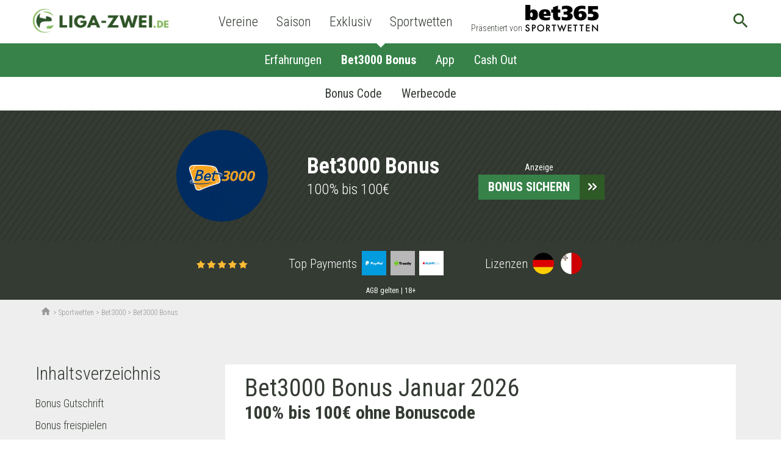

--- FILE ---
content_type: text/html; charset=UTF-8
request_url: https://www.liga-zwei.de/sportwetten/bonus/bet3000-bonus/
body_size: 26955
content:



<!doctype html>
<html lang="de-DE"
	prefix="og: https://ogp.me/ns#"  class="no-js">
<head>
  <meta charset="UTF-8">
  <title>Bet3000 Bonus 2026 - 100€ für Sportwetten ohne Code | Liga-Zwei.de</title>

  <link href="//www.google-analytics.com" rel="dns-prefetch">
  <meta http-equiv="X-UA-Compatible" content="IE=edge,chrome=1">
  <meta http-equiv="Content-Type" content="text/html; charset=utf-8" />

  <meta name="viewport" content="width=device-width, initial-scale=1.0">
  <link href="https://fonts.googleapis.com/icon?family=Material+Icons" rel="stylesheet">
  <meta name="format-detection" content="telephone=no">
  <meta name="verification" content="fd112595a849ca41a4cf07a1ea6116af" />
      
      <script type="application/ld+json">
        {
        "@context": "http://schema.org/",
        "@type": "Product",
        "image": "https://lfpicserv.com/bookie/276x156/bet3000.png",
        "name": "Bet3000 Erfahrungen",
        "sku": "Bet3000 Erfahrungen",
        "brand": "Bet3000",
         "Review": {
            "@type": "Review",
            "reviewRating": {
              "@type": "Rating",
              "bestRating": "5",
              "ratingValue": "5",
              "worstRating": "0"
          },
            "author": {
              "@type": "Person",
              "name": "Liga-Zwei.de"
          },
            "publisher": {
              "@type": "Organization",
              "name": "Liga-Zwei.de"
          }
        }
        }

        </script>
      
      <meta property="og:title" content="  Bet3000 Bonus">
    <meta property="og:site_name" content="Liga-Zwei.de">
    <meta property="og:url" content="https://www.liga-zwei.de/sportwetten/bonus/bet3000-bonus/">
    <meta property="og:description" content="100€ Bet3000 Bonus für #month#. Kein Promo Code nötig. In 3 schnellen Schritten zum Startguthaben. ✅ Jetzt schlau machen! ">    <meta property="og:type" content="article">
    <meta property="og:image" content="">  
            <meta name="theme-color" content="#ffffff">
    
  
            <meta name='robots' content='max-image-preview:large' />

<!-- All in One SEO Pack 3.3.4 by Michael Torbert of Semper Fi Web Design[121,143] -->
<meta name="description"  content="100€ Bet3000 Bonus für Januar 2026. Kein Promo Code nötig. In 3 schnellen Schritten zum Startguthaben. ✅ Jetzt schlau machen!" />

<meta name="keywords"  content="bet3000,bonus,code" />

<script type="application/ld+json" class="aioseop-schema">{}</script>
<link rel="canonical" href="https://www.liga-zwei.de/sportwetten/bonus/bet3000-bonus/" />
<!-- All in One SEO Pack -->
<link rel='dns-prefetch' href='//www.liga-zwei.de' />
<link rel='dns-prefetch' href='//fonts.googleapis.com' />
<style id='classic-theme-styles-inline-css' type='text/css'>
/*! This file is auto-generated */
.wp-block-button__link{color:#fff;background-color:#32373c;border-radius:9999px;box-shadow:none;text-decoration:none;padding:calc(.667em + 2px) calc(1.333em + 2px);font-size:1.125em}.wp-block-file__button{background:#32373c;color:#fff;text-decoration:none}
</style>
<style id='global-styles-inline-css' type='text/css'>
:root{--wp--preset--aspect-ratio--square: 1;--wp--preset--aspect-ratio--4-3: 4/3;--wp--preset--aspect-ratio--3-4: 3/4;--wp--preset--aspect-ratio--3-2: 3/2;--wp--preset--aspect-ratio--2-3: 2/3;--wp--preset--aspect-ratio--16-9: 16/9;--wp--preset--aspect-ratio--9-16: 9/16;--wp--preset--color--black: #000000;--wp--preset--color--cyan-bluish-gray: #abb8c3;--wp--preset--color--white: #ffffff;--wp--preset--color--pale-pink: #f78da7;--wp--preset--color--vivid-red: #cf2e2e;--wp--preset--color--luminous-vivid-orange: #ff6900;--wp--preset--color--luminous-vivid-amber: #fcb900;--wp--preset--color--light-green-cyan: #7bdcb5;--wp--preset--color--vivid-green-cyan: #00d084;--wp--preset--color--pale-cyan-blue: #8ed1fc;--wp--preset--color--vivid-cyan-blue: #0693e3;--wp--preset--color--vivid-purple: #9b51e0;--wp--preset--gradient--vivid-cyan-blue-to-vivid-purple: linear-gradient(135deg,rgba(6,147,227,1) 0%,rgb(155,81,224) 100%);--wp--preset--gradient--light-green-cyan-to-vivid-green-cyan: linear-gradient(135deg,rgb(122,220,180) 0%,rgb(0,208,130) 100%);--wp--preset--gradient--luminous-vivid-amber-to-luminous-vivid-orange: linear-gradient(135deg,rgba(252,185,0,1) 0%,rgba(255,105,0,1) 100%);--wp--preset--gradient--luminous-vivid-orange-to-vivid-red: linear-gradient(135deg,rgba(255,105,0,1) 0%,rgb(207,46,46) 100%);--wp--preset--gradient--very-light-gray-to-cyan-bluish-gray: linear-gradient(135deg,rgb(238,238,238) 0%,rgb(169,184,195) 100%);--wp--preset--gradient--cool-to-warm-spectrum: linear-gradient(135deg,rgb(74,234,220) 0%,rgb(151,120,209) 20%,rgb(207,42,186) 40%,rgb(238,44,130) 60%,rgb(251,105,98) 80%,rgb(254,248,76) 100%);--wp--preset--gradient--blush-light-purple: linear-gradient(135deg,rgb(255,206,236) 0%,rgb(152,150,240) 100%);--wp--preset--gradient--blush-bordeaux: linear-gradient(135deg,rgb(254,205,165) 0%,rgb(254,45,45) 50%,rgb(107,0,62) 100%);--wp--preset--gradient--luminous-dusk: linear-gradient(135deg,rgb(255,203,112) 0%,rgb(199,81,192) 50%,rgb(65,88,208) 100%);--wp--preset--gradient--pale-ocean: linear-gradient(135deg,rgb(255,245,203) 0%,rgb(182,227,212) 50%,rgb(51,167,181) 100%);--wp--preset--gradient--electric-grass: linear-gradient(135deg,rgb(202,248,128) 0%,rgb(113,206,126) 100%);--wp--preset--gradient--midnight: linear-gradient(135deg,rgb(2,3,129) 0%,rgb(40,116,252) 100%);--wp--preset--font-size--small: 13px;--wp--preset--font-size--medium: 20px;--wp--preset--font-size--large: 36px;--wp--preset--font-size--x-large: 42px;--wp--preset--spacing--20: 0.44rem;--wp--preset--spacing--30: 0.67rem;--wp--preset--spacing--40: 1rem;--wp--preset--spacing--50: 1.5rem;--wp--preset--spacing--60: 2.25rem;--wp--preset--spacing--70: 3.38rem;--wp--preset--spacing--80: 5.06rem;--wp--preset--shadow--natural: 6px 6px 9px rgba(0, 0, 0, 0.2);--wp--preset--shadow--deep: 12px 12px 50px rgba(0, 0, 0, 0.4);--wp--preset--shadow--sharp: 6px 6px 0px rgba(0, 0, 0, 0.2);--wp--preset--shadow--outlined: 6px 6px 0px -3px rgba(255, 255, 255, 1), 6px 6px rgba(0, 0, 0, 1);--wp--preset--shadow--crisp: 6px 6px 0px rgba(0, 0, 0, 1);}:where(.is-layout-flex){gap: 0.5em;}:where(.is-layout-grid){gap: 0.5em;}body .is-layout-flex{display: flex;}.is-layout-flex{flex-wrap: wrap;align-items: center;}.is-layout-flex > :is(*, div){margin: 0;}body .is-layout-grid{display: grid;}.is-layout-grid > :is(*, div){margin: 0;}:where(.wp-block-columns.is-layout-flex){gap: 2em;}:where(.wp-block-columns.is-layout-grid){gap: 2em;}:where(.wp-block-post-template.is-layout-flex){gap: 1.25em;}:where(.wp-block-post-template.is-layout-grid){gap: 1.25em;}.has-black-color{color: var(--wp--preset--color--black) !important;}.has-cyan-bluish-gray-color{color: var(--wp--preset--color--cyan-bluish-gray) !important;}.has-white-color{color: var(--wp--preset--color--white) !important;}.has-pale-pink-color{color: var(--wp--preset--color--pale-pink) !important;}.has-vivid-red-color{color: var(--wp--preset--color--vivid-red) !important;}.has-luminous-vivid-orange-color{color: var(--wp--preset--color--luminous-vivid-orange) !important;}.has-luminous-vivid-amber-color{color: var(--wp--preset--color--luminous-vivid-amber) !important;}.has-light-green-cyan-color{color: var(--wp--preset--color--light-green-cyan) !important;}.has-vivid-green-cyan-color{color: var(--wp--preset--color--vivid-green-cyan) !important;}.has-pale-cyan-blue-color{color: var(--wp--preset--color--pale-cyan-blue) !important;}.has-vivid-cyan-blue-color{color: var(--wp--preset--color--vivid-cyan-blue) !important;}.has-vivid-purple-color{color: var(--wp--preset--color--vivid-purple) !important;}.has-black-background-color{background-color: var(--wp--preset--color--black) !important;}.has-cyan-bluish-gray-background-color{background-color: var(--wp--preset--color--cyan-bluish-gray) !important;}.has-white-background-color{background-color: var(--wp--preset--color--white) !important;}.has-pale-pink-background-color{background-color: var(--wp--preset--color--pale-pink) !important;}.has-vivid-red-background-color{background-color: var(--wp--preset--color--vivid-red) !important;}.has-luminous-vivid-orange-background-color{background-color: var(--wp--preset--color--luminous-vivid-orange) !important;}.has-luminous-vivid-amber-background-color{background-color: var(--wp--preset--color--luminous-vivid-amber) !important;}.has-light-green-cyan-background-color{background-color: var(--wp--preset--color--light-green-cyan) !important;}.has-vivid-green-cyan-background-color{background-color: var(--wp--preset--color--vivid-green-cyan) !important;}.has-pale-cyan-blue-background-color{background-color: var(--wp--preset--color--pale-cyan-blue) !important;}.has-vivid-cyan-blue-background-color{background-color: var(--wp--preset--color--vivid-cyan-blue) !important;}.has-vivid-purple-background-color{background-color: var(--wp--preset--color--vivid-purple) !important;}.has-black-border-color{border-color: var(--wp--preset--color--black) !important;}.has-cyan-bluish-gray-border-color{border-color: var(--wp--preset--color--cyan-bluish-gray) !important;}.has-white-border-color{border-color: var(--wp--preset--color--white) !important;}.has-pale-pink-border-color{border-color: var(--wp--preset--color--pale-pink) !important;}.has-vivid-red-border-color{border-color: var(--wp--preset--color--vivid-red) !important;}.has-luminous-vivid-orange-border-color{border-color: var(--wp--preset--color--luminous-vivid-orange) !important;}.has-luminous-vivid-amber-border-color{border-color: var(--wp--preset--color--luminous-vivid-amber) !important;}.has-light-green-cyan-border-color{border-color: var(--wp--preset--color--light-green-cyan) !important;}.has-vivid-green-cyan-border-color{border-color: var(--wp--preset--color--vivid-green-cyan) !important;}.has-pale-cyan-blue-border-color{border-color: var(--wp--preset--color--pale-cyan-blue) !important;}.has-vivid-cyan-blue-border-color{border-color: var(--wp--preset--color--vivid-cyan-blue) !important;}.has-vivid-purple-border-color{border-color: var(--wp--preset--color--vivid-purple) !important;}.has-vivid-cyan-blue-to-vivid-purple-gradient-background{background: var(--wp--preset--gradient--vivid-cyan-blue-to-vivid-purple) !important;}.has-light-green-cyan-to-vivid-green-cyan-gradient-background{background: var(--wp--preset--gradient--light-green-cyan-to-vivid-green-cyan) !important;}.has-luminous-vivid-amber-to-luminous-vivid-orange-gradient-background{background: var(--wp--preset--gradient--luminous-vivid-amber-to-luminous-vivid-orange) !important;}.has-luminous-vivid-orange-to-vivid-red-gradient-background{background: var(--wp--preset--gradient--luminous-vivid-orange-to-vivid-red) !important;}.has-very-light-gray-to-cyan-bluish-gray-gradient-background{background: var(--wp--preset--gradient--very-light-gray-to-cyan-bluish-gray) !important;}.has-cool-to-warm-spectrum-gradient-background{background: var(--wp--preset--gradient--cool-to-warm-spectrum) !important;}.has-blush-light-purple-gradient-background{background: var(--wp--preset--gradient--blush-light-purple) !important;}.has-blush-bordeaux-gradient-background{background: var(--wp--preset--gradient--blush-bordeaux) !important;}.has-luminous-dusk-gradient-background{background: var(--wp--preset--gradient--luminous-dusk) !important;}.has-pale-ocean-gradient-background{background: var(--wp--preset--gradient--pale-ocean) !important;}.has-electric-grass-gradient-background{background: var(--wp--preset--gradient--electric-grass) !important;}.has-midnight-gradient-background{background: var(--wp--preset--gradient--midnight) !important;}.has-small-font-size{font-size: var(--wp--preset--font-size--small) !important;}.has-medium-font-size{font-size: var(--wp--preset--font-size--medium) !important;}.has-large-font-size{font-size: var(--wp--preset--font-size--large) !important;}.has-x-large-font-size{font-size: var(--wp--preset--font-size--x-large) !important;}
:where(.wp-block-post-template.is-layout-flex){gap: 1.25em;}:where(.wp-block-post-template.is-layout-grid){gap: 1.25em;}
:where(.wp-block-columns.is-layout-flex){gap: 2em;}:where(.wp-block-columns.is-layout-grid){gap: 2em;}
:root :where(.wp-block-pullquote){font-size: 1.5em;line-height: 1.6;}
</style>
<link rel='stylesheet' id='liga-master-css' href='https://www.liga-zwei.de/app/cache/min/1/app/themes/liga-master/dist/styles/app_b3fee3c8b1bef1f2358d-3aee1f8ae00e68a301838e2cb9605302.css' data-minify="1"  media='all' />
<link rel='stylesheet' id='google-font-roboto-condensed-css' href='https://fonts.googleapis.com/css?family=Roboto+Condensed%3A400%2C300%2C700&#038;ver=1.0' media='all' />
<link rel='stylesheet' id='borlabs-cookie-css' href='https://www.liga-zwei.de/app/cache/borlabs-cookie/borlabs-cookie_1_de.css-121549' media='all' />
<script type="text/javascript" src="https://www.liga-zwei.de/wp/wp-includes/js/jquery/jquery.min.js?ver=3.7.1" id="jquery-core-js"></script>
<script type="text/javascript" src="https://www.liga-zwei.de/wp/wp-includes/js/jquery/jquery-migrate.min.js?ver=3.4.1" id="jquery-migrate-js"></script>
<script type="text/javascript" id="borlabs-cookie-prioritize-js-extra">
/* <![CDATA[ */
var borlabsCookiePrioritized = {"domain":"www.liga-zwei.de","path":"\/","version":"1","bots":"1","optInJS":{"statistics":{"google-analytics":"[base64]"},"marketing":{"facebook-pixel":"[base64]"}}};
/* ]]> */
</script>
<script type="text/javascript" src="https://www.liga-zwei.de/app/plugins/borlab/javascript/borlabs-cookie-prioritize.min.js?ver=2.2.8" id="borlabs-cookie-prioritize-js"></script>
		<style type="text/css" id="wp-custom-css">
			.bookie-toplist__payment {
    max-width: 64px !important;
}		</style>
		
        <script async>
    function fbSetOptOut() {
      localStorage.setItem('fb-pixel-status', 'true');

      alert('Facebook Tracking wurde deaktiviert.');
    }

    function fbDeleteOptOut() {
      localStorage.removeItem('fb-pixel-status');
    }
  </script>
        <script type="text/javascript" async>
    window.localStorage.setItem('use-bl-c', true);
  </script>

  
</head>
<body class="bonus-template-default single single-bonus postid-156061 bet3000-bonus">
<script>
  if (typeof fbq !== "undefined") {
    fbq('track', 'ViewContent');
  }
</script>
<div class="wrapper">
  <header class="header bg-white relative">
    <div class="header-wrap nowrap inner flex items-center justify-between justify-start-xl min-h-50">
      <button class="mobile-nav-button db dn-xl bg-transp bn">
        <span class="mobile-nav-button-icon material-icons medium-dark-green md-32">menu</span>
        <span class="mobile-nav-button-close material-icons medium-dark-green md-32">close</span>
      </button>
      <div class="logo mr4-l pr3-l">
        <a href="https://www.liga-zwei.de">
                      <picture>
              <source type="image/webp" class="h45p h50p-ns" srcset="https://www.liga-zwei.de/app/themes/liga-zwei.de/assets/images/logo.webp"/>
              <source class="h45p h50p-ns" srcset="https://www.liga-zwei.de/app/themes/liga-zwei.de/assets/images/logo.png"/>
              <img class="h45p h50p-ns" src="https://www.liga-zwei.de/app/themes/liga-zwei.de/assets/images/logo.png"/>
            </picture>
                  </a>
      </div>

      
      <nav class="nav header__nav flex" role="navigation">
        <ul><li class="menu-item menu-item-type-custom menu-item-object-custom menu-item-has-children menu-item-98702"><a>Vereine</a>
<ul class="sub-menu">
	<li class="team-row menu-item menu-item-type-custom menu-item-object-custom menu-item-has-children menu-item-268607"><a href="#">Menu Item</a>
	<ul class="sub-menu">
		<li class="menu-item menu-item-type-post_type menu-item-object-team menu-item-272232"><a href="https://www.liga-zwei.de/vereine/fortuna-duesseldorf/"><span class="bg-white pa2 br-100 flex justify-center items-center mr2"><img src="https://lfpicserv.com/team_img/w_30/fortuna-duesseldorf-logo-100x100.png "/></span>Fortuna Düsseldorf</a></li>
		<li class="menu-item menu-item-type-post_type menu-item-object-team menu-item-272233"><a href="https://www.liga-zwei.de/vereine/sc-paderborn-07/"><span class="bg-white pa2 br-100 flex justify-center items-center mr2"><img src="https://lfpicserv.com/team_img/w_30/Logo_SC_Paderborn_100x100.png "/></span>SC Paderborn</a></li>
		<li class="menu-item menu-item-type-post_type menu-item-object-team menu-item-333469"><a href="https://www.liga-zwei.de/vereine/1-fc-magdeburg/"><span class="bg-white pa2 br-100 flex justify-center items-center mr2"><img src="https://lfpicserv.com/team_img/1-fc-magdeburg-logo-100x100.png"/></span>1. FC Magdeburg</a></li>
		<li class="menu-item menu-item-type-post_type menu-item-object-team menu-item-88624"><a href="https://www.liga-zwei.de/vereine/sv-darmstadt-98/"><span class="bg-white pa2 br-100 flex justify-center items-center mr2"><img src="https://lfpicserv.com/team_img/w_30/sv-darmstadt-98-logo-100x100.png "/></span>Darmstadt 98</a></li>
		<li class="menu-item menu-item-type-post_type menu-item-object-team menu-item-211125"><a href="https://www.liga-zwei.de/vereine/hannover-96/"><span class="bg-white pa2 br-100 flex justify-center items-center mr2"><img src="https://lfpicserv.com/team_img/w_30/hannover-96-logo-100x100.png"/></span>Hannover 96</a></li>
		<li class="menu-item menu-item-type-post_type menu-item-object-team menu-item-333471"><a href="https://www.liga-zwei.de/vereine/hertha-bsc/"><span class="bg-white pa2 br-100 flex justify-center items-center mr2"><img src="https://lfpicserv.com/team_img/hertha-bsc-logo-100x100.png "/></span> Hertha BSC</a></li>
	</ul>
</li>
	<li class="team-row menu-item menu-item-type-custom menu-item-object-custom menu-item-has-children menu-item-268608"><a href="#">Menu Item</a>
	<ul class="sub-menu">
		<li class="menu-item menu-item-type-post_type menu-item-object-team menu-item-88621"><a href="https://www.liga-zwei.de/vereine/spvgg-greuther-fuerth/"><span class="bg-white pa2 br-100 flex justify-center items-center mr2"><img src="https://lfpicserv.com/team_img/w_30/fuerth-logo-neu-100x100.png "/></span>Greuther Fürth</a></li>
		<li class="menu-item menu-item-type-post_type menu-item-object-team menu-item-333473"><a href="https://www.liga-zwei.de/vereine/1-fc-kaiserslautern/"><span class="bg-white pa2 br-100 flex justify-center items-center mr2"><img src="https://lfpicserv.com/team_img/1-fc-kaiserslautern-logo-100x100.png "/></span>1. FC Kaiserslautern</a></li>
		<li class="menu-item menu-item-type-post_type menu-item-object-team menu-item-333475"><a href="https://www.liga-zwei.de/vereine/1-fc-nuernberg/"><span class="bg-white pa2 br-100 flex justify-center items-center mr2"><img src="https://lfpicserv.com/team_img/1-fc-nuernberg-logo-100x100.png"/></span>1. FC Nürnberg</a></li>
		<li class="menu-item menu-item-type-post_type menu-item-object-team menu-item-340660"><a href="https://www.liga-zwei.de/vereine/fc-schalke-04/"><span class="bg-white pa2 br-100 flex justify-center items-center mr2"><img src="https://lfpicserv.com/team_img/w_30/fc-schalke-04-logo-100x100.png"/></span>Schalke 04</a></li>
		<li class="menu-item menu-item-type-post_type menu-item-object-team menu-item-333476"><a href="https://www.liga-zwei.de/vereine/preussen-muenster-nachrichten/"><span class="bg-white pa2 br-100 flex justify-center items-center mr2"><img src="https://lfpicserv.com/team_img/Preussen-Muenster-logo-100x100.png"/></span>Preußen Münster</a></li>
		<li class="menu-item menu-item-type-post_type menu-item-object-team menu-item-211126"><a href="https://www.liga-zwei.de/vereine/karlsruher-sc/"><span class="bg-white pa2 br-100 flex justify-center items-center mr2"><img src="https://lfpicserv.com/team_img/w_30/karlsruher-sc-logo-100x100.png "/></span>KSC</a></li>
	</ul>
</li>
	<li class="team-row menu-item menu-item-type-custom menu-item-object-custom menu-item-has-children menu-item-268610"><a href="#">Menu Item</a>
	<ul class="sub-menu">
		<li class="menu-item menu-item-type-post_type menu-item-object-team menu-item-272503"><a href="https://www.liga-zwei.de/vereine/eintracht-braunschweig/"><span class="bg-white pa2 br-100 flex justify-center items-center mr2"><img src="https://lfpicserv.com/team_img/w_30/braunschweig-logo-neu-100x100.png"/></span>Eintracht Braunschweig</a></li>
		<li class="menu-item menu-item-type-post_type menu-item-object-team menu-item-333477"><a href="https://www.liga-zwei.de/vereine/sv-elversberg/"><span class="bg-white pa2 br-100 flex justify-center items-center mr2"><img src="https://lfpicserv.com/team_img/sv-elversberg-logo-100x100.png"/></span>SV Elversberg</a></li>
		<li class="menu-item menu-item-type-post_type menu-item-object-team menu-item-340411"><a href="https://www.liga-zwei.de/vereine/sg-dynamo-dresden/"><span class="bg-white pa2 br-100 flex justify-center items-center mr2"><img src="https://lfpicserv.com/team_img/w_30/dynamo-dresden-logo-100x100.png "/></span>Dynamo Dresden</a></li>
		<li class="menu-item menu-item-type-post_type menu-item-object-team menu-item-340412"><a href="https://www.liga-zwei.de/vereine/vfl-bochum/"><span class="bg-white pa2 br-100 flex justify-center items-center mr2"><img src="https://lfpicserv.com/team_img/w_30/vfl-bochum-logo-100x100.png "/></span>VfL Bochum</a></li>
		<li class="menu-item menu-item-type-post_type menu-item-object-team menu-item-340413"><a href="https://www.liga-zwei.de/vereine/holstein-kiel/"><span class="bg-white pa2 br-100 flex justify-center items-center mr2"><img src="https://lfpicserv.com/team_img/w_30/holstein-kiel-logo-100x100.png "/></span>Holstein Kiel</a></li>
		<li class="menu-item menu-item-type-post_type menu-item-object-team menu-item-340414"><a href="https://www.liga-zwei.de/vereine/dsc-arminia-bielefeld/"><span class="bg-white pa2 br-100 flex justify-center items-center mr2"><img src="https://lfpicserv.com/team_img/w_30/arminia-bielefeld-logo-100x100.png "/></span>Arminia Bielefeld</a></li>
	</ul>
</li>
</ul>
</li>
<li class="menu-item menu-item-type-custom menu-item-object-custom menu-item-has-children menu-item-268600"><a>Saison</a>
<ul class="sub-menu">
	<li class="betting-row menu-item menu-item-type-custom menu-item-object-custom menu-item-has-children menu-item-276702"><a href="#">Fan-Service</a>
	<ul class="sub-menu">
		<li class="menu-item menu-item-type-custom menu-item-object-custom menu-item-270019"><a href="https://www.liga-zwei.de/wer-pfeift-was-schiedsrichter-ansetzungen/">Schiedsrichteransetzungen</a></li>
		<li class="menu-item menu-item-type-custom menu-item-object-custom menu-item-303388"><a href="https://www.liga-zwei.de/2-bundesliga-tipps/">2. Bundesliga Tipps</a></li>
		<li class="menu-item menu-item-type-custom menu-item-object-custom menu-item-293374"><a href="https://www.liga-zwei.de/2-liga-im-fernsehen-alle-tv-termine/">2. Liga im Fernsehen</a></li>
		<li class="menu-item menu-item-type-custom menu-item-object-custom menu-item-269476"><a href="https://www.liga-zwei.de/wer-kommentiert-was-kommentatoren-ueberblick/">Sky Kommentatoren</a></li>
		<li class="menu-item menu-item-type-custom menu-item-object-custom menu-item-287933"><a href="https://www.liga-zwei.de/fifa-videospiel-2-bundesliga/">FIFA 21</a></li>
	</ul>
</li>
	<li class="betting-row menu-item menu-item-type-custom menu-item-object-custom menu-item-has-children menu-item-303457"><a href="#">Transfers</a>
	<ul class="sub-menu">
		<li class="menu-item menu-item-type-custom menu-item-object-custom menu-item-303455"><a href="https://www.liga-zwei.de/transfer-news/">Transfer-News</a></li>
		<li class="menu-item menu-item-type-custom menu-item-object-custom menu-item-303456"><a href="https://www.liga-zwei.de/transfers/">Transfer-Übersicht</a></li>
	</ul>
</li>
</ul>
</li>
<li class="menu-item menu-item-type-custom menu-item-object-custom menu-item-has-children menu-item-303363"><a>Exklusiv</a>
<ul class="sub-menu">
	<li class="betting-row menu-item menu-item-type-custom menu-item-object-custom menu-item-303464"><a href="https://www.liga-zwei.de/exklusiv-stories/">Exklusiv-Stories</a></li>
	<li class="betting-row menu-item menu-item-type-custom menu-item-object-custom menu-item-271064"><a href="https://www.liga-zwei.de/promi-tipp/">Promi-Tipp</a></li>
	<li class="betting-row menu-item menu-item-type-custom menu-item-object-custom menu-item-303232"><a href="https://www.liga-zwei.de/interviews/">Interviews</a></li>
	<li class="betting-row menu-item menu-item-type-custom menu-item-object-custom menu-item-269479"><a href="https://www.liga-zwei.de/chapeau/">Chapeau&#8230;</a></li>
</ul>
</li>
<li class="menu-item menu-item-type-custom menu-item-object-custom menu-item-has-children menu-item-309626"><a href="/sportwetten">Sportwetten</a>
<ul class="sub-menu">
	<li class="betting-row menu-item menu-item-type-post_type menu-item-object-page menu-item-has-children menu-item-309623"><a href="https://www.liga-zwei.de/sportwetten/wettanbieter-vergleich/">Wettanbieter Vergleich</a>
	<ul class="sub-menu">
		<li class="menu-item menu-item-type-custom menu-item-object-custom menu-item-has-children menu-item-309624"><a href="/sportwetten/bester-wettanbieter/">Bester Wettanbieter</a>
		<ul class="sub-menu">
			<li class="menu-item menu-item-type-post_type menu-item-object-bookie menu-item-309874"><a href="https://www.liga-zwei.de/sportwetten/anbieter/bet365/" style="background-image: url(&quot;https://lfpicserv.com/bookie/30h/bet365.png&quot;);">bet365 Sportwetten</a></li>
			<li class="menu-item menu-item-type-post_type menu-item-object-bookie menu-item-309875"><a href="https://www.liga-zwei.de/sportwetten/anbieter/neobet/" style="background-image: url(&quot;https://lfpicserv.com/bookie/30h/neobet.png&quot;);">NEO.bet</a></li>
			<li class="menu-item menu-item-type-post_type menu-item-object-bookie menu-item-309625"><a href="https://www.liga-zwei.de/sportwetten/anbieter/interwetten/" style="background-image: url(&quot;https://lfpicserv.com/bookie/30h/interwetten.png&quot;);">Interwetten</a></li>
		</ul>
</li>
		<li class="menu-item menu-item-type-post_type menu-item-object-page menu-item-309659"><a href="https://www.liga-zwei.de/sportwetten/wettanbieter-vergleich/neue-wettanbieter/">Neue Wettanbieter</a></li>
		<li class="menu-item menu-item-type-post_type menu-item-object-page menu-item-309660"><a href="https://www.liga-zwei.de/sportwetten/wettanbieter-vergleich/wettanbieter-ohne-steuer/">Wettanbieter ohne Steuer bzw. Gebühren</a></li>
	</ul>
</li>
	<li class="betting-row menu-item menu-item-type-custom menu-item-object-custom menu-item-has-children menu-item-309627"><a href="/sportwetten/sportwetten-vergleiche/">Alle Vergleiche</a>
	<ul class="sub-menu">
		<li class="menu-item menu-item-type-post_type menu-item-object-page menu-item-has-children menu-item-309628"><a href="https://www.liga-zwei.de/sportwetten/wettbonus-vergleich/">Wettbonus Vergleich</a>
		<ul class="sub-menu">
			<li class="menu-item menu-item-type-custom menu-item-object-custom menu-item-309629"><a href="/sportwetten/wettanbieter-vergleich/wettanbieter-bonus/">Bester Sportwetten Bonus</a></li>
		</ul>
</li>
		<li class="menu-item menu-item-type-post_type menu-item-object-page menu-item-309631"><a href="https://www.liga-zwei.de/sportwetten/wettanbieter-vergleich/sportwetten-apps/">Sportwetten Apps</a></li>
		<li class="menu-item menu-item-type-post_type menu-item-object-page menu-item-has-children menu-item-309633"><a href="https://www.liga-zwei.de/sportwetten/zahlungsarten/">Sportwetten Zahlungen</a>
		<ul class="sub-menu">
			<li class="menu-item menu-item-type-post_type menu-item-object-page menu-item-309634"><a href="https://www.liga-zwei.de/sportwetten/zahlungsarten/paypal/">Paypal</a></li>
			<li class="menu-item menu-item-type-post_type menu-item-object-page menu-item-312028"><a href="https://www.liga-zwei.de/sportwetten/zahlungsarten/paysafecard/">paysafecard</a></li>
			<li class="menu-item menu-item-type-post_type menu-item-object-page menu-item-316060"><a href="https://www.liga-zwei.de/sportwetten/zahlungsarten/skrill/">Skrill</a></li>
			<li class="menu-item menu-item-type-post_type menu-item-object-page menu-item-312026"><a href="https://www.liga-zwei.de/sportwetten/zahlungsarten/giropay/">GiroPay</a></li>
		</ul>
</li>
	</ul>
</li>
	<li class="betting-row menu-item menu-item-type-post_type menu-item-object-page menu-item-has-children menu-item-309630"><a href="https://www.liga-zwei.de/sportwetten/sportarten/fussball-wetten/">Fußball Wetten</a>
	<ul class="sub-menu">
		<li class="menu-item menu-item-type-post_type menu-item-object-page menu-item-309645"><a href="https://www.liga-zwei.de/sportwetten/sportarten/fussball-wetten/bundesliga-wetten/">Bundesliga Wetten</a></li>
		<li class="menu-item menu-item-type-post_type menu-item-object-page menu-item-309646"><a href="https://www.liga-zwei.de/sportwetten/sportarten/fussball-wetten/2-bundesliga-wetten/">2. Bundesliga Wetten</a></li>
		<li class="menu-item menu-item-type-post_type menu-item-object-page menu-item-309647"><a href="https://www.liga-zwei.de/sportwetten/sportarten/fussball-wetten/3-liga-wetten/">3. Liga Wetten</a></li>
		<li class="menu-item menu-item-type-post_type menu-item-object-page menu-item-309648"><a href="https://www.liga-zwei.de/sportwetten/sportarten/fussball-wetten/champions-league-wetten/">Champions League Wetten</a></li>
		<li class="menu-item menu-item-type-post_type menu-item-object-page menu-item-309649"><a href="https://www.liga-zwei.de/sportwetten/sportarten/fussball-wetten/europa-league-wetten/">Europa League Wetten</a></li>
		<li class="menu-item menu-item-type-post_type menu-item-object-page menu-item-309650"><a href="https://www.liga-zwei.de/sportwetten/sportarten/fussball-wetten/em-wetten/">EM 2024 Wetten</a></li>
	</ul>
</li>
	<li class="betting-row menu-item menu-item-type-custom menu-item-object-custom menu-item-has-children menu-item-309635"><a href="https://www.liga-zwei.de/sportwetten/sportarten/">Alle Sportarten</a>
	<ul class="sub-menu">
		<li class="menu-item menu-item-type-post_type menu-item-object-page menu-item-312021"><a href="https://www.liga-zwei.de/sportwetten/sportarten/tennis-wetten/">Tennis Wetten</a></li>
		<li class="menu-item menu-item-type-post_type menu-item-object-page menu-item-309642"><a href="https://www.liga-zwei.de/sportwetten/sportarten/basketball-wetten/">Basketball Wetten</a></li>
		<li class="menu-item menu-item-type-post_type menu-item-object-page menu-item-309640"><a href="https://www.liga-zwei.de/sportwetten/sportarten/handball-wetten/">Handball Wetten</a></li>
		<li class="menu-item menu-item-type-post_type menu-item-object-page menu-item-309644"><a href="https://www.liga-zwei.de/sportwetten/sportarten/formel-1-wetten/">Formel 1 Wetten</a></li>
		<li class="menu-item menu-item-type-post_type menu-item-object-page menu-item-309638"><a href="https://www.liga-zwei.de/sportwetten/sportarten/pferdewetten/">Pferdewetten</a></li>
		<li class="menu-item menu-item-type-post_type menu-item-object-page menu-item-309641"><a href="https://www.liga-zwei.de/sportwetten/sportarten/boxen-wetten/">Boxen Wetten</a></li>
		<li class="menu-item menu-item-type-post_type menu-item-object-page menu-item-312103"><a href="https://www.liga-zwei.de/sportwetten/sportevents-wetten/">Sportevents Wetten</a></li>
	</ul>
</li>
	<li class="betting-row menu-item menu-item-type-custom menu-item-object-custom menu-item-has-children menu-item-309636"><a href="https://www.liga-zwei.de/sportwetten/ratgeber/">Sportwetten Ratgeber</a>
	<ul class="sub-menu">
		<li class="menu-item menu-item-type-post_type menu-item-object-page menu-item-309653"><a href="https://www.liga-zwei.de/sportwetten/ratgeber/wettstrategien/">Wettstrategien</a></li>
		<li class="menu-item menu-item-type-post_type menu-item-object-page menu-item-309654"><a href="https://www.liga-zwei.de/sportwetten/wettarten/">Wettarten</a></li>
		<li class="menu-item menu-item-type-post_type menu-item-object-page menu-item-309655"><a href="https://www.liga-zwei.de/sportwetten/spezialwetten/">Spezialwetten</a></li>
		<li class="menu-item menu-item-type-post_type menu-item-object-page menu-item-312019"><a href="https://www.liga-zwei.de/sportwetten/wettanbieter-vergleich/sportwetten-schweiz/">Sportwetten Schweiz</a></li>
		<li class="menu-item menu-item-type-post_type menu-item-object-page menu-item-312020"><a href="https://www.liga-zwei.de/sportwetten/wettanbieter-vergleich/wettanbieter-oesterreich/">Sportwetten Österreich</a></li>
		<li class="menu-item menu-item-type-custom menu-item-object-custom menu-item-312589"><a href="/sportwetten/blog/sportwetten-fuer-einsteiger/">Sportwetten für Anfänger</a></li>
	</ul>
</li>
</ul>
</li>
<li class="nav-presented-by menu-item menu-item-type-custom menu-item-object-custom menu-item-325074"><a href="http://www.bet365.com/olp/open-account?affiliate=365_02038206">Präsentiert von<img src="https://www.liga-zwei.de/app/uploads/2023/06/123-1233000_news-bet365-logo-png-transparent-png.png"/></a></li>
</ul>        <div class="actions relative-l">
          
          <div class="js-search-form relative dn db-l">
            <button class="search-form__button bg-transp bn pr0-l">
              <span class="search-form__inner">
                <span class="search-form-icon material-icons medium-dark-green md-32 lh-2 pointer">search</span>
                <span class="search-form-close material-icons dark-green lh-2 pr0 pointer">close</span>
              </span>
            </button>
            <div class="search-form__dropdown absolute right-1-5 top-0">
                            <form class="relative pl3 pr3 pr0-xl pl0-xl flex mb0" method="get" action="https://www.liga-zwei.de" role="search">
  <input required minlength=3 class="bn bg-light-gray pa2" type="search" name="s" placeholder="Suchbegriff">
  <button class="bg-transp bn pa0 pl3-xl " type="submit" role="button">
    <span class="pointer material-icons absolute green md-32 md-24-xl right-1 top-0 lh-2-5 lh-2-xl">keyboard_arrow_right</span>
  </button>
</form>
            </div>
          </div>
        </div>
      </nav>
      <div class="js-search-form search-form db dn-xl">
        <button class="search-form__button bg-transp bn">
              <span class="search-form__inner">
                <span class="search-form-icon material-icons medium-dark-green md-32 pr0">search</span>
                <span class="search-form-close material-icons medium-dark-green md-32 pr0">close</span>
              </span>
        </button>
        <div class="search-form__dropdown w-100 absolute right-0 top-3-5 bg-white">
                    <form class="relative pl3 pr3 pr0-xl pl0-xl flex mb0" method="get" action="https://www.liga-zwei.de" role="search">
  <input required minlength=3 class="bn bg-light-gray pa2" type="search" name="s" placeholder="Suchbegriff">
  <button class="bg-transp bn pa0 pl3-xl " type="submit" role="button">
    <span class="pointer material-icons absolute green md-32 md-24-xl right-1 top-0 lh-2-5 lh-2-xl">keyboard_arrow_right</span>
  </button>
</form>
        </div>
      </div>
    </div>
  </header>
      <div class="container">
      
      
            
            
      


            
                

<nav class="content-nav
    subnav content-nav--dark js-content-nav js-scroll-nav      " data-index="1">
  <div class="inner relative">
              <div class="subnav__wrapper">
            <button class="subnav__arrow subnav__arrow--prev">Zurück</button>
            <div class="subnav__wrapper-inner clearfix">
              <ul class="content-nav__nav content-nav__nav--center">
                                            <li class="content-nav__nav-item
              ">
              <a href="https://www.liga-zwei.de/sportwetten/anbieter/bet3000/"
               class="
                 content-nav__nav-item-link
                                  "

                                     title="Bet3000 Erfahrungen"
                >
               Erfahrungen              </a>
            </li>

                                <li class="content-nav__nav-item
                             active
              ">
              <a href="https://www.liga-zwei.de/sportwetten/bonus/bet3000-bonus/"
               class="
                 content-nav__nav-item-link
                                    content-nav__nav-item-link--has-submenu
                                  "

                                     title="Bet3000 Bonus"
                >
               Bet3000 Bonus              </a>
            </li>

                                <li class="content-nav__nav-item
              ">
              <a href="https://www.liga-zwei.de/sportwetten/anbieter/bet3000/app/"
               class="
                 content-nav__nav-item-link
                                  "

                                     title="Bet3000 App"
                >
               App              </a>
            </li>

                                <li class="content-nav__nav-item
              ">
              <a href="https://www.liga-zwei.de/sportwetten/anbieter/bet3000/cash-out/"
               class="
                 content-nav__nav-item-link
                                  "

                                     title="Bet3000 Cash Out"
                >
               Cash Out              </a>
            </li>

                  </ul>
            </div>
            <button class="subnav__arrow subnav__arrow--next">Weiter</button>
        </div>
    </div>
</nav>
        <nav data-index="" class="content-nav--dark content-nav-bonus-mobile js-scroll-nav subnav js-content-subnav-mobile">
      <div class="inner relative">
          <div class="subnav__wrapper">
              <button class="subnav__arrow subnav__arrow--prev">Zurück</button>
              <div class="subnav__wrapper-inner clearfix">
                  <ul class="content-nav__nav content-nav__nav--center">
                                        <li class="content-nav__nav-item
                      ">
                        <a class="content-nav__nav-item-link" href="https://www.liga-zwei.de/sportwetten/anbieter/bet3000/bonus-code/">
                          Bonus Code</a>
                      </li>
                                          <li class="content-nav__nav-item
                      ">
                        <a class="content-nav__nav-item-link" href="https://www.liga-zwei.de/sportwetten/anbieter/bet3000/werbecode/">
                          Werbecode</a>
                      </li>
                                      </ul>
              </div>
              <button class="subnav__arrow subnav__arrow--next">Weiter</button>
          </div>
      </div>
  </nav>
  


    <div class="sportwetten__overlay"></div>
                  
<div class="bg-green-dark-stripes white pv4 ph3 tc">
  <div class="flex flex-column flex-row-l items-center justify-center inner">
          <div class="mr5-l">
        <img class="db dn-l br-100" src="https://lfpicserv.com/bookie/250x250/w_130/bet3000.png" />
        <img class="dn db-l br-100" src="https://lfpicserv.com/bookie/250x250/w_150/bet3000.png" />
      </div>
        <div class="tl-l">
      <div class="b f3 f2-l mt3 mt0-l mr5-l">
                  Bet3000 Bonus              </div>
                        <div class="fw1 f3 mt1">100% bis 100€</div>
                  </div>
          <div class="tl-l">
        <div class="tc mt3 mb1 mr2">Anzeige</div>
        <div class="inline-flex items-center bg-green f4 mt0-l pointer js-go" data-p="aHR0cHM6Ly93bEJldDMwMDAuYWRzcnYuZWFjZG4uY29tL0MuYXNoeD9idGFnPWFfNDQzN2JfMzAwOWNfJmFmZmlkPTEwOCZzaXRlaWQ9NDQzNyZhZGlkPTMwMDkmYz0=">
              <span class="bg-green white b ph3 pv2 ttu">
                                  Bonus sichern
                              </span>
          <span class="bg-medium-dark-green pa2 flex">
                <img src="/app/themes/liga-master/assets/images/double-arrow-right-shadow.png" />
              </span>
        </div>
      </div>
      </div>
</div>
<div class="bookie-head bg-dark-green white pa2 pa3-l flex items-center justify-center">
        
      <span class="rating rating-stars rating-stars--s">
              <span class="rating-stars__fill rating-stars__fill--5"></span>
            </span>
            <div class="mh2 mh5-l flex flex-column flex-row-l items-center">
      <div class="f5 f4-l fw1 tc mb1 mb0-l mr2-l">Top Payments</div>
      <div>
                                <img class="w30p w40p-l mr1" src="/app/themes/liga-master/assets/images/sportwetten/payment/paypal.png" />
                                  <img class="w30p w40p-l mr1" src="/app/themes/liga-master/assets/images/sportwetten/payment/trustly.png" />
                                  <img class="w30p w40p-l mr1" src="/app/themes/liga-master/assets/images/sportwetten/payment/paysafecard.png" />
                </div>
    </div>
          <div class="tc flex flex-column flex-row-l items-center">
      <div class="f5 f4-l fw1 tc mb1 mb0-l mr2-l">Lizenzen</div>
      <div>
                  <div class="bookie-license__flag mr2 bookie-license__flag--de"></div>
                  <div class="bookie-license__flag mr2 bookie-license__flag--mt"></div>
              </div>
    </div>
  
</div>

<div class="bookie-head bg-dark-green white text-center ph4 pb2">
  <div class="f7">
    AGB gelten | 18+  </div>
</div>
        <div class="breadcrumbs"><div class="inner pl3-l f7 flex items-center lh-18 flex-wrap"><a class="h18p mb1" href="https://www.liga-zwei.de"><span class="material-icons md-18">home</span></a> &nbsp;>&nbsp; <a href="/sportwetten/">Sportwetten </a>&nbsp;>&nbsp;<a href="https://www.liga-zwei.de/sportwetten/anbieter/bet3000/">Bet3000</a>&nbsp;>&nbsp;<span>Bet3000 Bonus</span></div></div>        <div class="inner relative">
            <div class="sportwetten__column-wrapper">
                                    <div class="sportwetten__aside sportwetten__aside--20 mt5-l">
                        

<div class="sportwetten-toc js-jq-toc pv3 pv0-l"
     data-base-class="sportwetten-toc">
  <div class="sportwetten-toc__heading mb3-l hide-m">
    Inhaltsverzeichnis  </div>

  <div class="hide-d tc">
    <div class="sportwetten-toc__heading sportwetten-toc__heading--mobile js-toc-toggle mb3 mb0-l mh3 mh0-l">
			<span class="sportwetten-toc__heading-title">
						Inhaltsverzeichnis			</span>
      <div class="sportwetten-toc__dropdown-handle">

      </div>
    </div>

  </div>
  <div class="tc tl-l">
    <ul class="sportwetten-toc__list js-toc-ul hide-m">
              <li class="sportwetten-toc__list-item js-jq-toc-item"
            data-href="#wie-bekomme-ich-den-bet3000-willkommensbonus">
          <a href="#wie-bekomme-ich-den-bet3000-willkommensbonus" class="sportwetten-toc__item">
            <span class="sportwetten-toc__item-title">
              Bonus Gutschrift            </span>
          </a>
        </li>
              <li class="sportwetten-toc__list-item js-jq-toc-item"
            data-href="#wie-spiele-ich-den-bet3000-willkommensbonus-frei">
          <a href="#wie-spiele-ich-den-bet3000-willkommensbonus-frei" class="sportwetten-toc__item">
            <span class="sportwetten-toc__item-title">
              Bonus freispielen            </span>
          </a>
        </li>
              <li class="sportwetten-toc__list-item js-jq-toc-item"
            data-href="#bet3000-bonus-bedingungen">
          <a href="#bet3000-bonus-bedingungen" class="sportwetten-toc__item">
            <span class="sportwetten-toc__item-title">
              Bonus Bedingungen            </span>
          </a>
        </li>
              <li class="sportwetten-toc__list-item js-jq-toc-item"
            data-href="#bewertungen-serioesitaet">
          <a href="#bewertungen-serioesitaet" class="sportwetten-toc__item">
            <span class="sportwetten-toc__item-title">
              Bewertungen            </span>
          </a>
        </li>
              <li class="sportwetten-toc__list-item js-jq-toc-item"
            data-href="#unser-fazit-zum-bet3000-sportwetten-bonus">
          <a href="#unser-fazit-zum-bet3000-sportwetten-bonus" class="sportwetten-toc__item">
            <span class="sportwetten-toc__item-title">
              Fazit            </span>
          </a>
        </li>
              <li class="sportwetten-toc__list-item js-jq-toc-item"
            data-href="#bet3000-bonus-weitere-fragen-antworten">
          <a href="#bet3000-bonus-weitere-fragen-antworten" class="sportwetten-toc__item">
            <span class="sportwetten-toc__item-title">
              FAQ            </span>
          </a>
        </li>
          </ul>
  </div>
</div>
                    </div>
                                <div class="sportwetten__main-column mt5-l">
                    <article class="sportwetten__article">
                                                <div class="post__content post__content bg-white pv3 ph4 mb3 mb5-l">
                            <h1><strong>Bet3000 Bonus </strong><strong>Januar 2026</strong></h1>
<h2><strong>100% bis 100€ ohne Bonuscode </strong></h2>
<p>Einer der Gründe, warum <a href="https://www.liga-zwei.de/sportwetten/anbieter/bet3000/">Wettanbieter Bet3000</a> sich bei Wettfreunden so großer Beliebtheit erfreut, ist der 100% Willkommensbonus. Dieser Sportwettenbonus wird Neukunden auf die erste Einzahlung gewährt und punktet mit seiner im Vergleich zu anderen beachtlichen Höhe von 100 Euro, die es ganz ohne Bonuscode gibt.</p>
<div class="spacer"></div>
<div data-p="aHR0cHM6Ly93bEJldDMwMDAuYWRzcnYuZWFjZG4uY29tL0MuYXNoeD9idGFnPWFfMjI0N2JfMzAwOWNfJmFtcDthZmZpZD0xMDgmYW1wO3NpdGVpZD0yMjQ3JmFtcDthZGlkPTMwMDkmYW1wO2M9bDJ3dG5rYg==" class="betnow js-go relative left-1 left-2-l ml--2 ml--4-l  betnow--untertext"><img class="js-lazyload betnow__img" data-src="https://lfpicserv.com/bookie/30h/bet3000.png" alt="Bet3000"  /><span class="betnow__untertext">100€ Bonus</span><span class="inline-flex items-center bg-red f5 f4-l mt3 mt0-l"><span class="bg-red white b ph3 pv2 ttu">wetten</span><span class="bg-medium-dark-red pa2">
                <img decoding="async" src="/app/themes/liga-master/assets/images/double-arrow-right-shadow.png">
              </span></span></div>
<p>Bevor Ihr Euer Startguthaben allerdings durch Sportwetten in echtes Geld umwandeln könnt, müsst Ihr beim Bet3000 Bonus drei kleine Schritte befolgen, um die Bonusbestimmungen zu erfüllen. Mit meiner kompakten Anleitung und einigen Tipps kann auf dem Weg zu zusätzlichen 100€ Wettbonus nichts schief gehen.</p>
<div class="spacer"></div>
<p><strong><h2 class="note_block" id="wie-bekomme-ich-den-bet3000-willkommensbonus" data-short="Bonus Gutschrift">Wie bekomme ich den Bet3000 Willkommensbonus?</h2></strong></p>
<h3></h3>
<p><img fetchpriority="high" decoding="async" class="dn db-ns wp-image-310197 size-full aligncenter" title="Sportwetten, Registrierung, Bet3000 " src="https://www.liga-zwei.de/app/uploads/2022/10/bet3000_registrierung.jpg" alt="Registrierung bei Bet3000 " width="773" height="487" /></p>
<p><img decoding="async" class="dn-ns wp-image-310200 size-full aligncenter" title="Sportwetten, Registrierung, Bet3000 " src="https://www.liga-zwei.de/app/uploads/2022/10/bet3000_reg_mobile-1.jpg" alt="Schritt 2 der Registrierung bei Bet3000 " width="221" height="425" /></p>
<div class="bulletpoint"><span class="flex items-center"><span class="bulletpoint__value">1</span><span class="bulletpoint__title">Registrieren</span></span></div>
<p>Als erstes braucht Ihr ein Konto beim Buchmacher Bet3000, denn den Sportwetten Willkommensbonus gibt es nur für Neukunden. Dazu nutzt Ihr am besten <span data-p="aHR0cHM6Ly93bEJldDMwMDAuYWRzcnYuZWFjZG4uY29tL0MuYXNoeD9idGFnPWFfMjI0N2JfMzAwOWNfJmFtcDthZmZpZD0xMDgmYW1wO3NpdGVpZD0yMjQ3JmFtcDthZGlkPTMwMDkmYW1wO2M9bDJ3dG5rYg==" class="js-go js-go--text">unseren Link</span> und klickt auf der Bet3000-Seite auf &#8222;Jetzt Angebot sichern&#8220;.</p>
<p>Hier gebt Ihr nun Eure Daten ein. <strong>Cool:</strong> Man braucht seine Telefonnummer nicht zwingend einzugeben, das erspart Werbe-SMS und Anrufe vom Wettanbieter. Am Ende noch drei Haken setzen zur Bestätigung von Datenschutz, Bet3000 AGB und dass Ihr auf eigene Rechnung handelt &#8211; schon seid Ihr fertig und könnt zur Einzahlung übergehen.</p>
<p><span style="color: #333333;">Übrigens müsst Ihr bei der Registrierung keinen Code einlösen, um später den <a href="https://www.liga-zwei.de/sportwetten/ratgeber/sportwetten-bonus/">Wettbonus</a> gutgeschrieben zu bekommen. Die Bonussumme erhaltet Ihr nach dem folgenden Schritt 2, in dem Ihr das erste Mal Euren Account mit Wettguthaben bestückt, automatisch.</span></p>
<p><img decoding="async" class="dn-ns aligncenter wp-image-294218 size-full" title="registrierung, bonus, Bet3000" src="https://www.liga-zwei.de/app/uploads/2020/10/Screenshot_bet3000_bonus_registrierung2_201027_mobile.png" alt="Schritt 3 der Registrierung bei Bet3000" width="440" height="600" srcset="https://www.liga-zwei.de/app/uploads/2020/10/Screenshot_bet3000_bonus_registrierung2_201027_mobile.png 440w, https://www.liga-zwei.de/app/uploads/2020/10/Screenshot_bet3000_bonus_registrierung2_201027_mobile-220x300.png 220w" sizes="(max-width: 440px) 100vw, 440px" /></p>
<p><img loading="lazy" decoding="async" class="dn db-ns aligncenter wp-image-294227 size-full" title="Einzahlung, bonus, Bet3000" src="https://www.liga-zwei.de/app/uploads/2020/10/Screenshot_bet3000_bonus_zahlung_201027_desktop.png" alt="Einzahlung bei Bet3000" width="773" height="301" srcset="https://www.liga-zwei.de/app/uploads/2020/10/Screenshot_bet3000_bonus_zahlung_201027_desktop.png 773w, https://www.liga-zwei.de/app/uploads/2020/10/Screenshot_bet3000_bonus_zahlung_201027_desktop-300x117.png 300w, https://www.liga-zwei.de/app/uploads/2020/10/Screenshot_bet3000_bonus_zahlung_201027_desktop-768x299.png 768w" sizes="(max-width: 773px) 100vw, 773px" /></p>
<div class="bulletpoint"><span class="flex items-center"><span class="bulletpoint__value">2</span><span class="bulletpoint__title">Einzahlen</span></span></div>
<p>Um den Bet3000 Bonus auch wirklich zu bekommen, müssen neue Kunden nun eine Mindesteinzahlung von 10€ vornehmen, aber nur bei einem Einzahlungsbetrag von 100 Euro gibt es auch den vollen Sportwettenbonus als Startkapital. Als Zahlungsmethoden könnt Wettkunden wählen zwischen Wallets wie <a href="https://www.liga-zwei.de/sportwetten/zahlungsarten/paypal/">PayPal</a>, Skrill (das sonst oft durch die Bonusbestimmungen ausgeschlossen wird.) Trustly ist seit ein paar Monaten  Zahlungsmethode für eine Einzahlung bei Bet3000 verfügbar. Zudem Sofortüberweisung oder Paysafecard.</p>
<div class="bulletpoint"><span class="flex items-center"><span class="bulletpoint__value">3</span><span class="bulletpoint__title">Bonus erhalten</span></span></div>
<p>Den <a href="https://www.liga-zwei.de/sportwetten/ratgeber/sportwetten-bonus/einzahlungsbonus/">Einzahlungsbonus</a> bekommt Ihr nun innerhalb von 30 Minuten als Bonussumme auf Euer Konto gutgeschrieben. Es handelt sich um einen 100% Bonus, also wird Euer Einzahlungsbetrag bis zu einer Höhe von 100 € verdoppelt. Das Bonusguthaben unterliegt nun bestimmten Bonusbestimmungen und einem Mindestumsatz, bevor es wieder ausgezahlt werden kann.</p>
<p>Schon kann es mit dem Wetten losgehen: <span style="color: #333333;">Nutzt das gesamte Wettangebot und die verschiedenen Wettformate von Bet3ooo aus. Tippen könnt Ihr mit dem Bonusbetrag auf sämtliche Sportarten, von Tennis bis Fußball und dort nicht nur auf die Top-Ligen wie die Bundesliga, sondern beispielsweise auch auf ferne Spielklassen wie die chinesische Super League. Lediglich die Quotenvorgabe, den Mindestumsatz und die Bonusbestimmungen solltet Ihr im Blick behalten. Auch Livewetten qualifizieren sich für den Sportwettenbonus.</span></p>
<p><img loading="lazy" decoding="async" class="dn db-ns wp-image-310204 size-full aligncenter" title="Bet3000, Bonus" src="https://www.liga-zwei.de/app/uploads/2022/10/bet3000_bonus.jpg" alt="Bet3000 Bonus" width="1375" height="278" /><br />
<img loading="lazy" decoding="async" class="dn-ns aligncenter wp-image-310211" title="Bet3000, Bonus" src="https://www.liga-zwei.de/app/uploads/2022/10/bet3000_bonus_mobile_2022.jpg" alt="Bet3000 Bonus" width="404" height="584" /><br />
<span style="color: #333333;">Der Bet3000 Bonus ist in der Handhabung sehr einfach, so sind als Wettformat nicht nur Einzel- oder Kombiwetten, sondern auch Systemwetten erlaubt.</span></p>
<div class="spacer"></div>
<div data-p="aHR0cHM6Ly93bEJldDMwMDAuYWRzcnYuZWFjZG4uY29tL0MuYXNoeD9idGFnPWFfMjI0N2JfMzAwOWNfJmFtcDthZmZpZD0xMDgmYW1wO3NpdGVpZD0yMjQ3JmFtcDthZGlkPTMwMDkmYW1wO2M9bDJ3dG5rYg==" class="betnow js-go relative left-1 left-2-l ml--2 ml--4-l  betnow--untertext"><img class="js-lazyload betnow__img" data-src="https://lfpicserv.com/bookie/30h/bet3000.png" alt="Bet3000"  /><span class="betnow__untertext">100€ Bonus</span><span class="inline-flex items-center bg-red f5 f4-l mt3 mt0-l"><span class="bg-red white b ph3 pv2 ttu">wetten</span><span class="bg-medium-dark-red pa2">
                <img decoding="async" src="/app/themes/liga-master/assets/images/double-arrow-right-shadow.png">
              </span></span></div>
<h3><strong>Sind Zahlungsmethoden für den Bet3000 Bonus ausgeschlossen?</strong></h3>
<p>Eine gute Frage, denn bei anderen Wettanbietern wie z.B. betway haben wir schon gesehen, dass es bei einer Ersteinzahlung via Skrill oder Neteller keinen Bonus gab. Bei Bet3000 hingegen wird die Zahlungsmethode Skrill nicht ausgeschlossen, Ihr könnt also auch mit dieser Einzahlungsmethode erstmals Euer Wettkonto aufladen und bekommt Euren Bonus.</p>
<div class="spacer"></div>
<p><strong><h2 class="note_block" id="wie-spiele-ich-den-bet3000-willkommensbonus-frei" data-short="Bonus freispielen">Wie spiele ich den Bet3000 Willkommensbonus frei?</h2></strong></p>
<div class="bulletpoint"><span class="bulletpoint__point"></span><span class="bulletpoint__title"></span></div>
<p>Ihr müsst erst den Einzahlungsbetrag 1-mal, danach 5-mal den Bet3000 Bonus umsetzen.</p>
<div class="bulletpoint"><span class="bulletpoint__point"></span><span class="bulletpoint__title"></span></div>
<p>Dabei gelten nur Wetten mit einer Mindestquote von 2.00.</p>
<div class="bulletpoint"><span class="bulletpoint__point"></span><span class="bulletpoint__title"></span></div>
<p>Die Wetten zur Umsetzung müssen innerhalb von 45 Tagen abgeschlossen sein.</p>
<div class="bulletpoint"><span class="bulletpoint__point"></span><span class="bulletpoint__title"></span></div>
<p>Am Ende sind Gewinne und Sportwetten Bonus auszahlbar.</p>
<p><strong>In der Umsatztabelle seht Ihr, wie der Bonus funktioniert</strong></p>

<table id="tablepress-883" class="tablepress tablepress-id-883">
<thead>
<tr class="row-1">
	<th class="column-1">Einzahlung</th><th class="column-2">10€</th><th class="column-3">100€</th><th class="column-4">150€*</th>
</tr>
</thead>
<tbody class="row-hover">
<tr class="row-2">
	<td class="column-1">Bonus %</td><td class="column-2">100%</td><td class="column-3">100%</td><td class="column-4">100%</td>
</tr>
<tr class="row-3">
	<td class="column-1">Bonus €</td><td class="column-2">10€</td><td class="column-3">100€</td><td class="column-4">150€</td>
</tr>
<tr class="row-4">
	<td class="column-1">Faktor</td><td class="column-2">1xEZ + 5xB</td><td class="column-3">1xEZ + 5xB</td><td class="column-4">1xEZ + 5xB</td>
</tr>
<tr class="row-5">
	<td class="column-1">Umsatz</td><td class="column-2">60€</td><td class="column-3">600€</td><td class="column-4">900€</td>
</tr>
</tbody>
</table>
<!-- #tablepress-883 from cache -->
<p><strong>Legende</strong>: 1xEZ = 1x Einzahlung, 5xB = 5x Bonus</p>
<p><strong>*Wichtig:</strong> Der Neukunden Bonus ist bei 100€ gedeckelt. Auch wenn Eure Einzahlung höher ist, lautet der maximale Bonusbetrag 100€.</p>
<h3><strong>Was muss ich beim Bet3000 Bonus umsetzen beachten?</strong></h3>
<p>Die in den Bonusbestimmungen festgeschriebene Mindestquote des Bet3000 Bonus ist mit 2.00 relativ hoch – und kann dennoch gut erreicht werden. Denn: Wenn wir uns einen Quotenvergleich anschauen, dann hat Bet3000 oft mit die höchsten Quoten, allein deswegen kann es sein, dass Ihr bei diesem Anbieter eine 2.00-Quote bekommt, während die Wettquote auf dasselbe Ereignis woanders vielleicht nur 1.80 lautet. Für die Umsetzung der Bonusbestimmungen und der Quotenvorgabe können auch unterschiedliche Wettformate, wie die 3-Weg-Wette oder Über/Unter Wette kombiniert werden.</p>
<p>Eine andere Option, die geforderte Quote zu erreichen: Beim Bet3000 Bonus sind Kombiwetten erlaubt, das heißt, Ihr könnt mehrere Favoritentipps zu einer Gesamtquote zusammenfassen. Beispiel: Schon wenn Ihr zwei 1.50 Quoten miteinander kombiniert, habt Ihr eine Gesamtquote von 2.25 und erfüllt die Quotenvorgabe!</p>
<h3><strong>Wann kann ich den Bet3000 Einzahlungsbonus auszahlen lassen?</strong></h3>
<p>Ihr müsst die Bonusbedingungen erfüllen, dabei Euren Ersteinzahlungsbetrag 1-mal und den Bonus 5-mal innerhalb von 45 Tagen auf Wetten mit einer Mindestquote von 2.00 einsetzen, bevor der Wettbonus auszahlbar ist. Bsp.: Habt Ihr eine Einzahlung über 100€ geleistet, bekommt Ihr 100€ Bonus, also müsst Ihr einen Mindestumsatz von insgesamt 900 Euro auf Sportwetten mit der <strong>Mindestquote 2.00 leisten.</strong></p>
<p>Fans von Livewetten kommen übrigens bei Bet3000 nach unseren Erfahrungen auch auf ihre Kosten, denn auch Tipps auf laufende Partien aus Bundesliga &amp; Co. gelten für den Bonus und werden in den Mindestumsatz einberechnet.</p>
<p>Wenn Ihr die angegebenen Regeln erfüllt habt, wird der Bonus in Eurem Wettkonto zu Echtgeld. Loggt Euch ein und klickt auf „Einzahlung/Auszahlung“ und danach auf den Tab für die Auszahlung. <strong>Wichtig:</strong> Wenn das Eure erste Auszahlung ist, müsst Ihr Euch zunächst verifizieren. Cool: Drei Auszahlungen pro Woche sind bei Bet3000 für alle Wettkunden gebührenfrei, darunter fällt auch die Auszahlung des Bonus.</p>
<h3><strong>Bet3000 Bonus Wettsteuer &#8211; was ist zu beachten?</strong></h3>
<p>Bet3000 ist einer der wenigen Sportwetten Anbieter, der die für deutsche Wettkunden anfallende Steuer für Euch übernimmt. Das heißt, Ihr zahlt weder die üblichen 5% auf den Einsatz noch auf den Gewinn – das gilt auch, wenn Ihr mit Eurem Wettguthaben aus dem Sportwettenbonus wettet. Die Antwort lautet deshalb: Nein, für Tipps mit dem Bonusguthaben müsst Ihr keine Wettsteuer zahlen, diese übernimmt der Anbieter für Euch.</p>
<div class="spacer"></div>
<h3><strong>Gibt es einen Bet3000 Sportwetten Bonus Code?</strong></h3>
<p>Viele andere Sportwetten Anbieter vergeben ihren Neukundenbonus nur gegen einen Code. <strong>Ein <a href="https://www.liga-zwei.de/sportwetten/anbieter/bet3000/bonus-code/">Bet3000 Bonus Code</a></strong> ist nicht nötig, um den Wettbonus von bis zu 100 Euro zu erhalten. Gelegentlich kommen bestehende Kunden jedoch in den Genuss, einen Bet3000 Bonus Code ohne Einzahlung zu erhalten. Diese sind in der Regel dann personalisiert und werden je nach vorherigem Wettverhalten vergeben. Sie sind dann im Wettkonto einlösbar.</p>
<div class="spacer"></div>
<h3><span class="error">Wie bekomme ich einen Bet3000 Bonus ohne Einzahlung?</span></h3>
<p>Einen <strong>Bet3000 Bonus ohne Einzahlung</strong> zu bekommen, ist sehr schwer. Im Gegensatz zu manch anderem Wettanbieter verzichtet Bet3000 auf  Promo-Aktionen mit beigelegten Gutscheinen in einschlägigen Zeitschriften wie SportBild, 11 Freunde oder Kicker. Auch ein Sportwettenbonus in Form von einer Freiwette sind bei Bet3000 eher selten. Dennoch haben wir in jüngerer Vergangenheit immer mal wieder Guthaben ohne vorherige Einzahlung erhalten. Voraussetzung dafür ist allerdings ein aktives Konto. Auch das Bonusangebot ohne Einzahlung unterliegt vorgegebenen Bonusbestimmungen, die erfüllt werden müssen. <strong>Zu verschiedenen Events gab es für die Wettkunden hin und wieder </strong>einen Bet3000 Bonus ohne Einzahlung.</p>
<h3><strong>Bet3000 Bonus Bestandskunden &#8211; gibt es sowas?</strong></h3>
<p>Bestandskunden (eine Einzahlung vorausgesetzt) profitieren unseren Erfahrungen nach bei Bet3000 relativ häufig von Aktionen, wie etwa Quotenboosts, während wir Gratiswetten bei Bet3000 eher selten sehen. Wir empfehlen Euch, den Newsletter zu abonnieren, denn so manch ein Angebot der Kategorie Bet3000 Bonus Bestandskunden wird nur an Abonnenten vergeben. Auf diese Weise verpasst ihr keine Gratiswette und keinen Quotenboost mehr.</p>
<div class="spacer"></div>
<p><strong><h2 class="note_block" id="bet3000-bonus-bedingungen" data-short="Bonus Bedingungen">Bet3000 Bonus Bedingungen</h2></strong></p>
<p><strong>Wie lange ist der Bet3000 Neukundenbonus gültig?</strong></p>
<p>Nach Eurer ersten Einzahlung von mindestens 10 Euro beim Wettanbieter gelten 45 Tage als Umsatzzeitraum des Wettbonus. In diesem solltet Ihr die weiter oben erwähnten Bedingungen, wie den Mindestumsatz, zum Freispielen durch Wetten erfüllen oder das Bonusangebot verfällt.</p>
<h3><strong>Welche weiteren Bet3000 Bonus Bedingungen muss ich beachten?</strong></h3>
<div class="bulletpoint"><span class="bulletpoint__point"></span><span class="bulletpoint__title"></span></div>
<p>Nur für Neukunden aus Deutschland und Österreich (Mehrfachanmeldungen nicht erlaubt).</p>
<div class="bulletpoint"><span class="bulletpoint__point"></span><span class="bulletpoint__title"></span></div>
<p>Cash-Out Wetten zählen nicht für die Umsatzbedingungen des Wettbonus. Live- und Kombi-Wetten sind erlaubt.</p>
<div class="bulletpoint"><span class="bulletpoint__point"></span><span class="bulletpoint__title"></span></div>
<p>Der Bonus ist ein reiner Sportwetten Bonus.</p>
<div class="bulletpoint"><span class="bulletpoint__point"></span><span class="bulletpoint__title"></span></div>
<p>Der Bonus wird pro Kunde/Haushalt nur auf die allererste Einzahlung gewährt.</p>
<div class="bulletpoint"><span class="bulletpoint__point"></span><span class="bulletpoint__title"></span></div>
<p>Falls nötig, gibt es zusätzliche Bedingungen direkt bei Bet3000.</p>
<h3><strong>Was passiert, wenn ich die Bonusbedingungen verfehle?</strong></h3>
<p>Wenn Ihr den Bonusbetrag und Euren Betrag der Ersteinzahlung verspielt, ist das Geld weg, Ihr bekommt natürlich keine zweite Chance mit dem Bonus. Wenn Ihr noch einen Bonusbetrag auf dem Wettkonto habt, aber der in den Umsatzbedingungen festgelegte Zeitraum für die Umsetzung ist abgelaufen, dann wird der noch verbleibende Bonusbetrag automatisch vom Wettkonto getilgt.</p>
<p><strong>Tipp:</strong> Macht Euch eine Notiz in Euren Kalender, wann Ihr den Bonus beansprucht habt und am besten noch an dem Tag, an dem der Bonus ausläuft und lasst Euch von Eurem Smartphone daran erinnern. So wisst Ihr Bescheid, wie lange Eure Frist noch ist, um die Bonusbedingungen zu erfüllen.</p>
<div class="spacer"></div>
<p><strong><h2 class="note_block" id="bewertungen-serioesitaet" data-short="Bewertungen">Bewertungen &amp; Seriösität</h2></strong></p>
<p>Ja, natürlich habt Ihr das Risiko, dass Ihr es nicht schafft, den Bonus umzusetzen, aber das kann Euch bei jedem Buchmacher passieren. Viel wichtiger ist es, den Background des Wettanbieters zu beleuchten, um eine Aussage über die Seriosität des Neukundenangebots zu machen.</p>
<p>Bet3000 wurde in den 1970er Jahren von Simon Springer gegründet, hat seine Wurzeln in Deutschland und ist hierzulande immer noch sehr aktiv, was auch an den zahlreichen Wettshops zu sehen ist. Der Wettanbieter muss aber nicht nur die strengen Auflagen hierzulande erfüllen, sondern wird außerdem von der maltesischen Glücksspiel Behörde reguliert, wo Bet3000 lizenziert ist.</p>
<p>Der Buchmacher legt großen Wert auf sein Image, ist in der Werbung präsent, ist kundenfreundlich im Support und kann es sich nicht leisten, ein unseriöses Angebot auf den Markt zu bringen. Mehr zum Anbieter könnt Ihr in unseren aktuellen <a href="https://www.liga-zwei.de/sportwetten/anbieter/bet3000/">Bet3000 Erfahrungen</a> nachlesen.</p>
<p><strong>Die besten Alternativen im Vergleich zum Bet3000 Neukundenbonus</strong></p>
<p>Tipps zu weiteren Angeboten für Neukunden gefällig? Eine niedrigere Mindestquote gibt es im Vergleich zum Beispiel beim <a href="https://www.liga-zwei.de/sportwetten/bonus/bet-at-home-bonus/">bet-at-home Bonus</a> (1.70), der sogar bis zu einer Bonushöhe von 200 Euro geht. Das gleiche gilt für den Rabona Sportwetten Bonus, wobei dort die Bonusbedingungen schwächer sind.</p>
<p>Wollt Ihr eine längere Umsetzungsdauer, dann raten wir Euch zum <a href="https://www.liga-zwei.de/sportwetten/anbieter/bet365/">bet365</a> Sportwetten Bonus. Legt Ihr speziell Wert darauf, einen Wettbonus des Wettanbieters mit einem sehr großen Wettprogramm zu bekommen? Dann schaut Euch mal den <a href="https://www.liga-zwei.de/sportwetten/bonus/betway-bonus/">betway Bonus</a> an, der auch bei eSports-Fans unbedingt angeschaut werden sollte. Dort erhalten Wettkunden einen Bonusbetrag von bis zu 100 Euro.</p>
<p>Wenn Ihr eher neugierig auf eine andere Bonusart als den klassischen Match-Bonus für Neukunden seid, dann schaut Euch den bwin Joker Bonus an, wo es für die erste Einzahlung eine Gratiswette gibt, wenn die erste Wette schief läuft.</p>
<h3><strong><span class="error"><h2 class="note_block" id="unser-fazit-zum-bet3000-sportwetten-bonus" data-short="Fazit"></span></strong><strong><span class="error">Unser Fazit zum Bet3000 Sportwetten Bonus</span></strong><strong><span class="error"></h2></span></strong></h3>
<p>Wie unser Testbericht zeigt: Der Betrag von 100 Euro des Bet3000 Bonus ist ein ordentliches Brett, da kann man nicht meckern. Etwas happig ist die hohe Mindestquote für Wetten beim Freispielen von 2.00, die aber durch den geringen Umsatzfaktor von nur 6-mal und dem großzügigem Zeitrahmen <strong>wieder ausgeglichen wird</strong>. Außerdem lassen sich Tipps mit niedrigeren Quoten zu Kombiwetten zusammenfassen, <span style="color: #333333;">was die Umsatzbedingungen im Vergleich mit anderen Wettboni sehr fair macht.</span></p>
<p>Da dieser Buchmacher nach unseren Bet3000 Erfahrungen zudem die höchsten Quoten am Markt hat, solltet Ihr Euch diesen besten <a href="https://www.liga-zwei.de/sportwetten/wettanbieter-vergleich/wettanbieter-bonus/">Wettanbieter Bonus</a> nicht entgehen lassen.</p>
<div class="fazitbox--1 pt4"><div class="fazitbox__heading">Pro & Contra</div><div class="flex flex-column flex-row-l bg-light-gray mb5"><div class="flex-1 tc pa3 br-0 br-l b--dotted bl-0 bb-0 bt-0 b--moon-gray bw2"><img decoding="async" width="35" src="/app/themes/liga-master/assets/images/sportwetten/pro.png" alt="" title="" /><ul class="list pl0"><li>hoher Betrag (100€)</li><li>hoher Wert (100%)</li><li>niedriger Umsatzfaktor (6x)</li></ul></div><div class="flex-1 w-100 bt b--dotted br-0 bb-0 bl-0 b--moon-gray bw2 bt-0-l tc pa3"><img decoding="async" width="35" src="/app/themes/liga-master/assets/images/sportwetten/contra.png" alt="" title="" /><ul class="list pl0"><li>hohe Mindestquote (2.00)</li></ul></div></div></div>
<div class="spacer"></div>
<div data-p="aHR0cHM6Ly93bEJldDMwMDAuYWRzcnYuZWFjZG4uY29tL0MuYXNoeD9idGFnPWFfMjI0N2JfMzAwOWNfJmFtcDthZmZpZD0xMDgmYW1wO3NpdGVpZD0yMjQ3JmFtcDthZGlkPTMwMDkmYW1wO2M9bDJ3dG5rYg==" class="betnow js-go relative left-1 left-2-l ml--2 ml--4-l  betnow--untertext"><img class="js-lazyload betnow__img" data-src="https://lfpicserv.com/bookie/30h/bet3000.png" alt="Bet3000"  /><span class="betnow__untertext">100€ Bonus</span><span class="inline-flex items-center bg-red f5 f4-l mt3 mt0-l"><span class="bg-red white b ph3 pv2 ttu">wetten</span><span class="bg-medium-dark-red pa2">
                <img decoding="async" src="/app/themes/liga-master/assets/images/double-arrow-right-shadow.png">
              </span></span></div>
<div class="spacer"></div>
<div class="spacer"></div>
<p><strong><h2 class="note_block" id="bet3000-bonus-weitere-fragen-antworten" data-short="FAQ">Bet3000 Bonus &#8211; weitere Fragen &amp; Antworten</h2></strong></p>
<div class="faq js-faq"><div class="faq__title"><h3>Wie lange habe ich für meine erste Einzahlung Zeit?</h3><span class="faq__icon--before"><span class="material-icons md-36 v-mid">keyboard_arrow_down</span></span><span class="faq__icon--after dn"><span class="material-icons md-36 v-mid">keyboard_arrow_up</span></span></div><div class="faq__content">Der Buchmacher schreibt keinen bestimmten Zeitpunkt vor, wann Ihr nach der Kontoerstellung Eure Ersteinzahlung vornehmen müsst. Ihr könnt also nach der Anmeldung noch ein bisschen warten, dann eine Einzahlung vornehmen und bekommt dann immer noch den vollen Bonusbetrag.</p>
<p><div class="spacer"></div></p>
<p>Beachtet aber, dass für den aktuellen Sportwetten Bonus ein bestimmter Aktionszeitraum gilt. So eine große Bonushöhe, so ein langer Freispiel-Zeitraum und andere Vorteile, würden wir uns also schnellstmöglich sichern.</p>
<p></div></div>
<div class="faq js-faq"><div class="faq__title"><h3>Welche Strategie sollte ich bei der Umsetzung des Bonusguthabens verfolgen?</h3><span class="faq__icon--before"><span class="material-icons md-36 v-mid">keyboard_arrow_down</span></span><span class="faq__icon--after dn"><span class="material-icons md-36 v-mid">keyboard_arrow_up</span></span></div><div class="faq__content">Holt Euch den Bonus in einer Zeit, in der viele Spiele anstehen. So habt Ihr in den 45 Tagen, die Ihr Zeit habt, den Bonus umzusetzen, genug Auswahlmöglichkeiten, müsst nicht in Hektik verfallen. Tippt auf das, was Ihr sonst auch wetten würdet und begründet Eure Tipps mit Statistiken. Wir haben gute Erfahrungen mit der <a href="https://www.liga-zwei.de/sportwetten/ratgeber/wettstrategien/">Wettstrategie</a> gemacht, den Bonus wie in der Antwort zuvor geschildert mit Kombiwetten freizuspielen. Sogenannte <a href="https://www.liga-zwei.de/sportwetten/ratgeber/wettstrategien/surebets/">Surebets</a> würden wir als Strategie nur absoluten Wett-Profis empfehlen.</p>
<p></div></div>
<div class="faq js-faq"><div class="faq__title"><h3>Warum habe ich den Bet3000 Einzahlungsbonus nicht erhalten?</h3><span class="faq__icon--before"><span class="material-icons md-36 v-mid">keyboard_arrow_down</span></span><span class="faq__icon--after dn"><span class="material-icons md-36 v-mid">keyboard_arrow_up</span></span></div><div class="faq__content">Es gelten bei Bet3000 nur wenige Gründe, warum Neukunden keinen Wettbonus erhalten können. Einer wäre, dass der Wohnsitz nicht in Deutschland liegt. Ihr müsst auch darauf achten, dass Eure erste Einzahlung mindestens 10 Euro beträgt. Sollte es trotzdem nicht funktionieren, wendet Ihr euch am besten an den Kundendienst &#8211; ganz bequem per Livechat &#8211; und fragt beim Wettanbieter nach.</p>
<p></div></div>
<div class="faq js-faq"><div class="faq__title"><h3>Kann ich den Bet3000 Bonus löschen?</h3><span class="faq__icon--before"><span class="material-icons md-36 v-mid">keyboard_arrow_down</span></span><span class="faq__icon--after dn"><span class="material-icons md-36 v-mid">keyboard_arrow_up</span></span></div><div class="faq__content">Ja, zum Einen könnt ihr eine Auszahlung veranlassen, bevor der Bonus umgesetzt wurde, zum Anderen können Kunden natürlich jederzeit den unseren Erfahrungen zufolge immer netten Support informieren, dass sie den Bonus nicht wünschen, oder man setzt den Betrag der ersten Einzahlung auf Wetten mit einer Quote unter 2.00. Ebenso könnt Ihr den Betrag der Mindesteinzahlung unterbieten.</p>
<p><div class="spacer"></div></p>
<p>Uns fällt allerdings kein Grund ein, warum neue Kunden bei Bet3000 auf das geschenkte Geld verzichten sollten, zumal man nur 5 Umsetzungen des Bonus braucht, bevor man ihn als Echtgeld zur Verfügung hat. Im <a href="https://www.liga-zwei.de/sportwetten/wettanbieter-vergleich/">Vergleich zu manch anderem Wettanbieter</a> ist das ein sehr fairer Faktor.</p>
<p></div></div>
<div class="faq js-faq"><div class="faq__title"><h3>Auf was kann ich mit dem Einzahlungsbonus wetten?</h3><span class="faq__icon--before"><span class="material-icons md-36 v-mid">keyboard_arrow_down</span></span><span class="faq__icon--after dn"><span class="material-icons md-36 v-mid">keyboard_arrow_up</span></span></div><div class="faq__content">Ihr könnt auf das gesamte Sportwetten Angebot des Sportwettenanbieters setzen. Tipps auf die Bundesliga oder den DFB Pokal sind genauso möglich wie auf die Champions League oder andere Wettmärkte aus dem Bereich der Fußballwetten.</p>
<p><div class="spacer"></div></p>
<p>Mit Fußball allein ist das Wettangebot von Bet3000 aber noch lange nicht abgedeckt &#8211; und so könnt Ihr auch bei der Umsetzung Eures Bonus auf weitere Sportarten wie Tennis oder <a href="https://www.liga-zwei.de/sportwetten/sportarten/esports-wetten/">eSport wetten</a>. Auch was die Art der Wetten angeht, seid Ihr frei. So könnt Ihr Einzelwetten genauso spielen, wie Kombi- oder Systemwetten.</p>
<p><div class="spacer"></div></p>
<p>Auch Livewetten sind erlaubt, aber betätigt nicht den Cashout, denn diese Wetten gelten dann nicht für die Erfüllung der Bedingungen.</p>
<p></div></div>
<div class="spacer"></div>
<div class="spacer"></div>
                        </div>
                    </article>
                  <div class="sportwetten__aside flex flex-wrap">
                                            <span data-p="aHR0cHM6Ly93d3cubGlnYS16d2VpLmRlL291dC8/c2x1Zz1iZXQzMDAwJmNpZD1sMiZ3aWRnZXQ9Ym9va2ll" class="js-go w-100 w-48-l mb3 mr3-l">
              <img class="db dn-l js-lazyload br-100 center" data-src="https://lfpicserv.com/bookie/250x250/w_100/bet3000.png" alt="Bet3000" title="Bet3000" />
              <img class="dn db-l js-lazyload br-100 center" data-src="https://lfpicserv.com/bookie/250x250/w_150/bet3000.png" alt="Bet3000" title="Bet3000" />
          </span>
                        	    <div class="white w-100 w-48-l mb4 pb3 ">
	      <div class="bg-gray-light-stripes pa3 fw1 f4 tc">
	      Gesamtbewertung	      </div>
	      <div class="bg-moon-gray pa3 b flex flex-column items-center justify-center">
	        <b class="percent f-18-l">90%</b>
	        <span class="rating_phrase">"sehr gut"</span>
	      </div>
	      <div class="bg-gray-light-stripes pa3 tc">
	          <span class="date">01/26</span>
	      </div>
	    </div>

	    <div class="w-100 w-48-l mr3-l dark-green mb4 pb3">
	      <div class="f3 f-2-l fw1 tc mb2">
	      Bewertung für Bet3000	      </div>
		        <div class="rating-group">
          
	      			<div class="rating-box pv3 ph3 f5 flex justify-between">
	            		Gesamt	            		<span class="rating rating-stars rating-stars--s">
	            			<span class="rating-stars__fill rating-stars__fill--5"></span>
	            		</span>
	          		</div>
	      	
	      			<div class="rating-box pv3 ph3 f5 flex justify-between">
	            		Bonus gesamt	            		<span class="rating rating-stars rating-stars--s">
	            			<span class="rating-stars__fill rating-stars__fill--5"></span>
	            		</span>
	          		</div>
	      	
	      			<div class="rating-box pv3 ph3 f5 flex justify-between">
	            		Wettangebot	            		<span class="rating rating-stars rating-stars--s">
	            			<span class="rating-stars__fill rating-stars__fill--5"></span>
	            		</span>
	          		</div>
	      	
	      			<div class="rating-box pv3 ph3 f5 flex justify-between">
	            		Wettquoten	            		<span class="rating rating-stars rating-stars--s">
	            			<span class="rating-stars__fill rating-stars__fill--5"></span>
	            		</span>
	          		</div>
	      	
	      			<div class="rating-box pv3 ph3 f5 flex justify-between">
	            		Livewetten Angebot	            		<span class="rating rating-stars rating-stars--s">
	            			<span class="rating-stars__fill rating-stars__fill--4_5"></span>
	            		</span>
	          		</div>
	      	
	      			<div class="rating-box pv3 ph3 f5 flex justify-between">
	            		Zusatzangebot	            		<span class="rating rating-stars rating-stars--s">
	            			<span class="rating-stars__fill rating-stars__fill--4_5"></span>
	            		</span>
	          		</div>
	      	
	      			<div class="rating-box pv3 ph3 f5 flex justify-between">
	            		Zahlungsarten	            		<span class="rating rating-stars rating-stars--s">
	            			<span class="rating-stars__fill rating-stars__fill--4_5"></span>
	            		</span>
	          		</div>
	      	
	      			<div class="rating-box pv3 ph3 f5 flex justify-between">
	            		Zahlungstempo	            		<span class="rating rating-stars rating-stars--s">
	            			<span class="rating-stars__fill rating-stars__fill--5"></span>
	            		</span>
	          		</div>
	      	
	      			<div class="rating-box pv3 ph3 f5 flex justify-between">
	            		Kundenservice	            		<span class="rating rating-stars rating-stars--s">
	            			<span class="rating-stars__fill rating-stars__fill--4"></span>
	            		</span>
	          		</div>
	      	
	      			<div class="rating-box pv3 ph3 f5 flex justify-between">
	            		Website	            		<span class="rating rating-stars rating-stars--s">
	            			<span class="rating-stars__fill rating-stars__fill--5"></span>
	            		</span>
	          		</div>
	      	
	      			<div class="rating-box pv3 ph3 f5 flex justify-between">
	            		Mobile/Apps	            		<span class="rating rating-stars rating-stars--s">
	            			<span class="rating-stars__fill rating-stars__fill--5"></span>
	            		</span>
	          		</div>
	      	                    <div class="rating-box pv3 ph3 f5 flex justify-between bb b--dotted bl-0 bt-0 bw1 br-0 b--moon-gray">
            <div>Sprachen</div>
                        <div class="languages__wrapper">
                              <img class="js-lazyload languages__flag" data-src="//www.liga-zwei.de/app/themes/liga-master/assets/images/sportwetten/flags/de.svg" alt="Deutschland" title="Deutschland" />
                              <img class="js-lazyload languages__flag" data-src="//www.liga-zwei.de/app/themes/liga-master/assets/images/sportwetten/flags/gb.svg" alt="Großbritannien" title="Großbritannien" />
                          </div>
          </div>
                  </div>
      </div>
    		    <div class="w-100 w-48-l  mb4 pb3  ">
	      <div class="f3 f-2-l fw1 tc mb2">
	      	 Zahlungsarten	      </div>
	      <div class="bg-white pa3 bb bw1 b--dotted bl-0 bt-0 br-0 b--moon-gray flex flex-wrap">
	        					<span class="db w-third w-20-m w-third-l pa1">
						<img class="js-lazyload ba b--light-gray db" 
							data-src="//www.liga-zwei.de/app/themes/liga-master/assets/images/sportwetten/payment/mastercard.png" 
							alt="Mastercard" 
							title="Mastercard" />
					</span>
										<span class="db w-third w-20-m w-third-l pa1">
						<img class="js-lazyload ba b--light-gray db" 
							data-src="//www.liga-zwei.de/app/themes/liga-master/assets/images/sportwetten/payment/visacard.png" 
							alt="Visa Card" 
							title="Visa Card" />
					</span>
										<span class="db w-third w-20-m w-third-l pa1">
						<img class="js-lazyload ba b--light-gray db" 
							data-src="//www.liga-zwei.de/app/themes/liga-master/assets/images/sportwetten/payment/überweisung.png" 
							alt="Überweisung" 
							title="Überweisung" />
					</span>
										<span class="db w-third w-20-m w-third-l pa1">
						<img class="js-lazyload ba b--light-gray db" 
							data-src="//www.liga-zwei.de/app/themes/liga-master/assets/images/sportwetten/payment/paypal.png" 
							alt="Paypal" 
							title="Paypal" />
					</span>
										<span class="db w-third w-20-m w-third-l pa1">
						<img class="js-lazyload ba b--light-gray db" 
							data-src="//www.liga-zwei.de/app/themes/liga-master/assets/images/sportwetten/payment/paysafecard.png" 
							alt="Paysafecard" 
							title="Paysafecard" />
					</span>
										<span class="db w-third w-20-m w-third-l pa1">
						<img class="js-lazyload ba b--light-gray db" 
							data-src="//www.liga-zwei.de/app/themes/liga-master/assets/images/sportwetten/payment/trustly.png" 
							alt="Trustly" 
							title="Trustly" />
					</span>
										<span class="db w-third w-20-m w-third-l pa1">
						<img class="js-lazyload ba b--light-gray db" 
							data-src="//www.liga-zwei.de/app/themes/liga-master/assets/images/sportwetten/payment/kreditkarte.png" 
							alt="Kreditkarte" 
							title="Kreditkarte" />
					</span>
										<span class="db w-third w-20-m w-third-l pa1">
						<img class="js-lazyload ba b--light-gray db" 
							data-src="//www.liga-zwei.de/app/themes/liga-master/assets/images/sportwetten/payment/muchbetter.png" 
							alt="Muchbetter" 
							title="Muchbetter" />
					</span>
						      </div>
	    </div>
		    <div class="w-100 w-48-l mr3-l mb4 pb3 pb0-l mb5-l">
      <div class="f3 f-2-l fw1 tc mb2">
       Kundenservice &amp; Kontakt      </div>
      <div class="bb bw1 b--dotted bl-0 bt-0 br-0 b--moon-gray">
      	        <div class="flex justify-between items-center pv3 ph3 f5 rating-box">
          <span class="label">Telefon</span>
          <span class="value">
                          nein                      </span>
        </div>
                  <div class="flex justify-between items-center pv3 ph3 f5 rating-box">
            <span class="label">Fax</span>
            <span class="value">
              n/a            </span>
          </div>
                          <div class="flex justify-between items-center pv3 ph3 f5 rating-box">
            <span class="label">E-Mail</span>
            <span class="value">
              <a href="/cdn-cgi/l/email-protection" class="__cf_email__" data-cfemail="ed9e989d9d829f99ad8f8899deddddddc38988">[email&#160;protected]</a>            </span>
          </div>
                <div class="flex justify-between items-center pv3 ph3 f5 rating-box">
          <span class="label">Live-Chat</span>
          <span class="value">
            nein          </span>
        </div>
      </div>
    </div>
	
    	    <div class="w-100 w-48-l  mb4 pb3 pb0-l mb5-l">
	      <div class="f3 f-2-l fw1 tc mb2">
	      	Bet3000 ist lizensiert durch	      </div>
	      <div class="bb b--dotted bl-0 bt-0 bw1 br-0 b--moon-gray">
	        <div class="pv2 ph3 f5 rating-box bookie-license b"><div class="bookie-license__flag bookie-license__flag--de"></div>Deutschland</div><div class="pv2 ph3 f5 rating-box bookie-license b"><div class="bookie-license__flag bookie-license__flag--mt"></div>Malta</div>	      </div>
	    </div>
                        

  <div class="w-100 tc">
    <div class="f3 f-2-l fw1 tc mb2">
      Weitere Artikel zum Thema
    </div>
    <div class="flex flex-wrap items-center justify-center">
      
        
        
                
        
          
          
                <li class="ph3 pv2 br-1 bg-white ba b--light-gray mh2 mb1 list">
          <a href="https://www.liga-zwei.de/sportwetten/bonus/bet-at-home-bonus/" class="related-articles__item">
            bet-at-home Bonus          </a>
        </li>
      
        
        
                
        
          
          
                <li class="ph3 pv2 br-1 bg-white ba b--light-gray mh2 mb1 list">
          <a href="https://www.liga-zwei.de/sportwetten/bonus/neobet-bonus/" class="related-articles__item">
            NEO.bet Bonus          </a>
        </li>
      
        
        
                
        
          
          
                <li class="ph3 pv2 br-1 bg-white ba b--light-gray mh2 mb1 list">
          <a href="https://www.liga-zwei.de/sportwetten/bonus/bet365-bonus/" class="related-articles__item">
            bet365 Sportwetten Bonus          </a>
        </li>
      
        
        
                
        
          
          
                <li class="ph3 pv2 br-1 bg-white ba b--light-gray mh2 mb1 list">
          <a href="https://www.liga-zwei.de/sportwetten/bonus/bildbet-bonus/" class="related-articles__item">
            Bildbet Bonus          </a>
        </li>
      
        
        
                
        
          
          
                <li class="ph3 pv2 br-1 bg-white ba b--light-gray mh2 mb1 list">
          <a href="https://www.liga-zwei.de/sportwetten/bonus/bahigo-bonus/" class="related-articles__item">
            Bahigo Bonus          </a>
        </li>
      
        
        
                
        
          
          
                <li class="ph3 pv2 br-1 bg-white ba b--light-gray mh2 mb1 list">
          <a href="https://www.liga-zwei.de/sportwetten/bonus/wirwetten-bonus/" class="related-articles__item">
            Wirwetten Bonus          </a>
        </li>
      
        
        
                
        
          
          
                <li class="ph3 pv2 br-1 bg-white ba b--light-gray mh2 mb1 list">
          <a href="https://www.liga-zwei.de/sportwetten/bonus/interwetten-bonus/" class="related-articles__item">
            Interwetten Bonus          </a>
        </li>
      
        
        
                
        
          
          
                <li class="ph3 pv2 br-1 bg-white ba b--light-gray mh2 mb1 list">
          <a href="https://www.liga-zwei.de/sportwetten/bonus/pferdewetten-de-bonus/" class="related-articles__item">
            Pferdewetten.de Bonus          </a>
        </li>
      
        
        
                
        
          
          
                <li class="ph3 pv2 br-1 bg-white ba b--light-gray mh2 mb1 list">
          <a href="https://www.liga-zwei.de/sportwetten/bonus/tipwin-bonus/" class="related-articles__item">
            Tipwin Bonus          </a>
        </li>
      
        
        
                
        
          
          
                <li class="ph3 pv2 br-1 bg-white ba b--light-gray mh2 mb1 list">
          <a href="https://www.liga-zwei.de/sportwetten/bonus/betway-bonus/" class="related-articles__item">
            Betway Bonus          </a>
        </li>
      
        
        
                
        
          
          
                <li class="ph3 pv2 br-1 bg-white ba b--light-gray mh2 mb1 list">
          <a href="https://www.liga-zwei.de/sportwetten/bonus/tipico-bonus/" class="related-articles__item">
            tipico Bonus          </a>
        </li>
      
        
        
                
        
          
          
                <li class="ph3 pv2 br-1 bg-white ba b--light-gray mh2 mb1 list">
          <a href="https://www.liga-zwei.de/sportwetten/bonus/xtip-bonus/" class="related-articles__item">
            XTiP Bonus          </a>
        </li>
      
        
        
                
        
          
          
                <li class="ph3 pv2 br-1 bg-white ba b--light-gray mh2 mb1 list">
          <a href="https://www.liga-zwei.de/sportwetten/bonus/sportingbet-bonus/" class="related-articles__item">
            Sportingbet Bonus          </a>
        </li>
      
        
        
                
        
          
          
                <li class="ph3 pv2 br-1 bg-white ba b--light-gray mh2 mb1 list">
          <a href="https://www.liga-zwei.de/sportwetten/bonus/bwin-bonus/" class="related-articles__item">
            bwin Bonus          </a>
        </li>
      
        
        
                
        
          
          
                <li class="ph3 pv2 br-1 bg-white ba b--light-gray mh2 mb1 list">
          <a href="https://www.liga-zwei.de/sportwetten/bonus/betano-bonus/" class="related-articles__item">
            betano Bonus          </a>
        </li>
          </div>
  </div>


                  </div>
                </div>
            </div>
        </div>

        <div class="deal-bar js-deal-bar">
    <div data-p="aHR0cHM6Ly93d3cubGlnYS16d2VpLmRlL291dC8/c2x1Zz1iZXQzMDAwJmNpZD1sMiZ3aWRnZXQ9c3RpY2t5LWZvb3Rlcg==" class="deal-bar__wrap js-go">
      <div class="deal-bar__icon">
        <span>
          <img width="50" height="50"
            title="Bet3000"
            src="https://lfpicserv.com/bookie/250x250/bet3000.png">
        </span>
      </div>
      <div class="deal-bar__win">
        <strong class="deal-bar__bonus">
          100% bis 100€        </strong><br>
        <span class="deal-bar__terms">
                  AGB gelten | 18+                </span>
      </div>
      <div class="rating rating-stars">
        <div class="rating-stars__fill rating-stars__fill--5"></div>
      </div>
      <div class="inline-flex items-center bg-red f5 f4-l ml0 ml5-l">
        <span class="bg-red white b pv1 ph1 ph3-l pv2-l ttu">
          Bonus sichern        </span>
      <span class="bg-medium-dark-red pa2 flex"><img src="/app/themes/liga-master/assets/images/double-arrow-right-shadow.png"></span>
      </div>
    </div>
    <div class="deal-bar__close-x js-deal-bar-close"></div>
  </div>
  

</div>
  <footer class="footer bg-dark-green white" role="contentinfo">
    
    <div class="inner relative">
      <nav class="mv4">
        <div class="f4 b white tc">
          Liga-Zwei.de        </div>
        <ul><li class="menu-item menu-item-type-post_type menu-item-object-page menu-item-27"><a href="https://www.liga-zwei.de/nutzungsbedingungen/">Nutzungsbedingungen</a></li>
<li class="menu-item menu-item-type-post_type menu-item-object-page menu-item-28"><a href="https://www.liga-zwei.de/datenschutz/">Datenschutz</a></li>
<li class="menu-item menu-item-type-post_type menu-item-object-page menu-item-30"><a href="https://www.liga-zwei.de/impressum/">Impressum</a></li>
</ul>      </nav>
      <div class="mb4">
        <div class="f4 b white tc mb3">
          Unsere Portale
        </div>
        <div class="flex justify-center items-center flex-column flex-row-l">
                                <picture>
              <source type="image/webp" class="js-lazyload h24p h30p-l" data-srcset="/app/themes/liga-master/assets/images/l2-weiss.webp"/>
              <source class="js-lazyload h24p h30p-l" data-srcset="/app/themes/liga-master/assets/images/l2-weiss.png"/>
              <img alt="Liga-Zwei.de" title="Liga-Zwei.de" class="js-lazyload h24p h30p-l mv3 mh3-l mv0-l" data-src="/app/themes/liga-master/assets/images/l2-weiss.png"/>
            </picture>
                                <a class="h24p h30p-l" href="https://www.liga-drei.de/" target="_blank">
              <picture>
                <source type="image/webp" class="js-lazyload h24p h30p-l" data-srcset="/app/themes/liga-master/assets/images/l3-weiss.webp"/>
                <source class="js-lazyload h24p h30p-l" data-srcset="/app/themes/liga-master/assets/images/l3-weiss.png"/>
                <img alt="Liga-Drei.de" title="Liga-Drei.de" class="js-lazyload h24p h30p-l" data-src="/app/themes/liga-master/assets/images/l3-weiss.png"/>
              </picture>
            </a>
                  </div>
      </div>
      <div class="flex justify-center items-center flex-column flex-row-l mb4">
        <div class="flex items-center mr4-l">
          <img alt="18" height="40" class="mr1" title="18" src="/app/themes/liga-master/assets/images/gamble/18.png"/>
          <span>Spielen ab <br>18 Jahren</span>
        </div>
        <div class="flex items-center mh3 mh0-l">
          <img alt="18" height="80" class="mr2" title="18" src="/app/themes/liga-master/assets/images/gamble/de/right.png"/>
          <div>
            <p class="f7 f6-l">Spielen mit Verantwortung. Spielteilnahme ab 18 Jahren. <br>
              Glücksspiel kann süchtig machen. Mehr Infos unter: <br>
              <a class="footerlink" href="https://www.bundesweit-gegen-gluecksspielsucht.de/" target="_blank" rel="nofollow">buwei.de</a>
              oder
              <a class="footerlink" href="https://www.spielen-mit-verantwortung.de/" target="_blank" rel="nofollow">www.spielen-mit-verantwortung.de</a>
              oder unter kostenloser</p>
            <p class="f5"><strong>Hotline 0800 137 27 00</strong></p>
            <p>Alle Wettanbieter für Deutschland erlaubt gemäß <a class="footerlink" href="https://gluecksspiel-behoerde.de/de/fuer-spielende/uebersicht-erlaubter-anbieter-whitelist" target="_blank" rel="nofollow">White-list</a></p>
          </div>
        </div>
      </div>
    </div>
  </footer>
<!--googleoff: all--><div data-nosnippet><script data-cfasync="false" src="/cdn-cgi/scripts/5c5dd728/cloudflare-static/email-decode.min.js"></script><script id="BorlabsCookieBoxWrap" type="text/template"><div
    id="BorlabsCookieBox"
    class="BorlabsCookie"
    role="dialog"
    aria-labelledby="CookieBoxTextHeadline"
    aria-describedby="CookieBoxTextDescription"
    aria-modal="true"
>
    <div class="middle-center" style="display: none;">
        <div class="_brlbs-box-wrap">
            <div class="_brlbs-box _brlbs-box-advanced">
                <div class="cookie-box">
                    <div class="container">
                        <div class="row">
                            <div class="col-12">
                                <div class="_brlbs-flex-center">
                                                                            <img
                                            class="cookie-logo"
                                            src="https://www.liga-zwei.de/app/uploads/2020/10/L2_Logo_180x180.png"
                                            srcset="https://www.liga-zwei.de/app/uploads/2020/10/L2_Logo_180x180.png, https://www.liga-zwei.de/app/uploads/2020/10/L2_Logo_180x180.png 2x"
                                            alt="Wir verwenden Cookies!"
                                            aria-hidden="true"
                                        >
                                    
                                    <h3 id="CookieBoxTextHeadline">Wir verwenden Cookies!</h3>
                                </div>

                                <p id="CookieBoxTextDescription">Diese Webseite verwendet Cookies, um ein angenehmeres Surfen zu ermöglichen und die Zugriffe auf unsere Website zu analysieren. Sie geben Ihre Einwilligung zu Cookies, wenn Sie unsere Webseite nutzen.</p>

                                                                    <ul>
                                                                                <li>
                                                <label class="_brlbs-checkbox">
                                                    Essenziell                                                    <input
                                                        id="checkbox-essential"
                                                        tabindex="0"
                                                        type="checkbox"
                                                        name="cookieGroup[]"
                                                        value="essential"
                                                         checked                                                         disabled                                                        data-borlabs-cookie-checkbox
                                                    >
                                                    <div class="_brlbs-checkbox-indicator"></div>
                                                </label>
                                            </li>
                                                                                    <li>
                                                <label class="_brlbs-checkbox">
                                                    Statistiken                                                    <input
                                                        id="checkbox-statistics"
                                                        tabindex="0"
                                                        type="checkbox"
                                                        name="cookieGroup[]"
                                                        value="statistics"
                                                         checked                                                                                                                data-borlabs-cookie-checkbox
                                                    >
                                                    <div class="_brlbs-checkbox-indicator"></div>
                                                </label>
                                            </li>
                                                                                    <li>
                                                <label class="_brlbs-checkbox">
                                                    Marketing                                                    <input
                                                        id="checkbox-marketing"
                                                        tabindex="0"
                                                        type="checkbox"
                                                        name="cookieGroup[]"
                                                        value="marketing"
                                                         checked                                                                                                                data-borlabs-cookie-checkbox
                                                    >
                                                    <div class="_brlbs-checkbox-indicator"></div>
                                                </label>
                                            </li>
                                                                                    <li>
                                                <label class="_brlbs-checkbox">
                                                    Externe Medien                                                    <input
                                                        id="checkbox-external-media"
                                                        tabindex="0"
                                                        type="checkbox"
                                                        name="cookieGroup[]"
                                                        value="external-media"
                                                         checked                                                                                                                data-borlabs-cookie-checkbox
                                                    >
                                                    <div class="_brlbs-checkbox-indicator"></div>
                                                </label>
                                            </li>
                                                                            </ul>
                                
                                                                    <p class="_brlbs-accept">
                                        <a
                                            href="#"
                                            tabindex="0"
                                            role="button"
                                            class="_brlbs-btn _brlbs-btn-accept-all _brlbs-cursor"
                                            data-cookie-accept-all
                                        >
                                            Alle akzeptieren                                        </a>
                                    </p>

                                    <p class="_brlbs-accept">
                                        <a
                                            href="#"
                                            tabindex="0"
                                            role="button"
                                            id="CookieBoxSaveButton"
                                            class="_brlbs-btn _brlbs-cursor"
                                            data-cookie-accept
                                        >
                                            Speichern                                        </a>
                                    </p>
                                
                                
                                <p class="_brlbs-manage">
                                    <a href="#" class="_brlbs-cursor" tabindex="0" role="button" data-cookie-individual>
                                        Individuelle Datenschutzeinstellungen                                    </a>
                                </p>

                                <p class="_brlbs-legal">
                                    <a href="#" class="_brlbs-cursor" tabindex="0" role="button" data-cookie-individual>
                                        Cookie-Details                                    </a>

                                                                            <span class="_brlbs-separator"></span>
                                        <a href="https://www.liga-zwei.de/datenschutz/" tabindex="0" role="button">
                                            Datenschutzerklärung                                        </a>
                                    
                                                                            <span class="_brlbs-separator"></span>
                                        <a href="https://www.liga-zwei.de/impressum/" tabindex="0" role="button">
                                            Impressum                                        </a>
                                                                    </p>
                            </div>
                        </div>
                    </div>
                </div>

                <div
    class="cookie-preference"
    aria-hidden="true"
    role="dialog"
    aria-describedby="CookiePrefDescription"
    aria-modal="true"
>
    <div class="container not-visible">
        <div class="row no-gutters">
            <div class="col-12">
                <div class="row no-gutters align-items-top">
                                            <div class="col-2">
                            <img
                                class="cookie-logo"
                                src="https://www.liga-zwei.de/app/uploads/2020/10/L2_Logo_180x180.png"
                                srcset="https://www.liga-zwei.de/app/uploads/2020/10/L2_Logo_180x180.png, https://www.liga-zwei.de/app/uploads/2020/10/L2_Logo_180x180.png 2x"
                                alt="Wir verwenden Cookies!"
                            >
                        </div>
                    
                    <div class="col-10">
                        <h3>Wir verwenden Cookies!</h3>

                        <p id="CookiePrefDescription">
                            Diese Webseite verwendet Cookies, um ein angenehmeres Surfen zu ermöglichen und die Zugriffe auf unsere Website zu analysieren. Sie geben Ihre Einwilligung zu Cookies, wenn Sie unsere Webseite nutzen.                        </p>

                        <div class="row no-gutters align-items-center">
                            <div class="col-12 col-sm-7">
                                <p class="_brlbs-accept">
                                                                            <a
                                            href="#"
                                            class="_brlbs-btn _brlbs-btn-accept-all _brlbs-cursor"
                                            tabindex="0"
                                            role="button"
                                            data-cookie-accept-all
                                        >
                                            Alle akzeptieren                                        </a>
                                    
                                    <a
                                        href="#"
                                        id="CookiePrefSave"
                                        tabindex="0"
                                        role="button"
                                        class="_brlbs-btn _brlbs-cursor"
                                        data-cookie-accept
                                    >
                                        Speichern                                    </a>
                                </p>
                            </div>

                            <div class="col-12 col-sm-5">
                                <p class="_brlbs-refuse">
                                    <a
                                        href="#"
                                        class="_brlbs-cursor"
                                        tabindex="0"
                                        role="button"
                                        data-cookie-back
                                    >
                                        Zurück                                    </a>

                                                                    </p>
                            </div>
                        </div>
                    </div>
                </div>

                <div data-cookie-accordion>
                                                                                                        <div class="bcac-item">
                                    <div class="d-flex flex-row">
                                        <label for="borlabs-cookie-group-essential" class="w-75">
                                            <span role="heading" aria-level="4" class="_brlbs-h4">Essenziell (1)</span >
                                        </label>

                                        <div class="w-25 text-right">
                                                                                    </div>
                                    </div>

                                    <div class="d-block">
                                        <p>Essenzielle Cookies ermöglichen grundlegende Funktionen und sind für die einwandfreie Funktion der Website erforderlich.</p>

                                        <p class="text-center">
                                            <a
                                                href="#"
                                                class="_brlbs-cursor d-block"
                                                tabindex="0"
                                                role="button"
                                                data-cookie-accordion-target="essential"
                                            >
                                                <span data-cookie-accordion-status="show">
                                                    Cookie-Informationen anzeigen                                                </span>

                                                <span data-cookie-accordion-status="hide" class="borlabs-hide">
                                                    Cookie-Informationen ausblenden                                                </span>
                                            </a>
                                        </p>
                                    </div>

                                    <div
                                        class="borlabs-hide"
                                        data-cookie-accordion-parent="essential"
                                    >
                                                                                    <table>
                                                
                                                <tr>
                                                    <th>Name</th>
                                                    <td>
                                                        <label for="borlabs-cookie-borlabs-cookie">
                                                            Borlabs Cookie                                                        </label>
                                                    </td>
                                                </tr>

                                                <tr>
                                                    <th>Anbieter</th>
                                                    <td>Eigentümer dieser Website</td>
                                                </tr>

                                                                                                    <tr>
                                                        <th>Zweck</th>
                                                        <td>Speichert die Einstellungen der Besucher, die in der Cookie Box von Borlabs Cookie ausgewählt wurden.</td>
                                                    </tr>
                                                
                                                
                                                
                                                                                                    <tr>
                                                        <th>Cookie Name</th>
                                                        <td>borlabs-cookie</td>
                                                    </tr>
                                                
                                                                                                    <tr>
                                                        <th>Cookie Laufzeit</th>
                                                        <td>1 Jahr</td>
                                                    </tr>
                                                                                            </table>
                                                                            </div>
                                </div>
                                                                                                                <div class="bcac-item">
                                    <div class="d-flex flex-row">
                                        <label for="borlabs-cookie-group-statistics" class="w-75">
                                            <span role="heading" aria-level="4" class="_brlbs-h4">Statistiken (1)</span >
                                        </label>

                                        <div class="w-25 text-right">
                                                                                            <label class="_brlbs-btn-switch">
                                                    <input
                                                        tabindex="0"
                                                        id="borlabs-cookie-group-statistics"
                                                        type="checkbox"
                                                        name="cookieGroup[]"
                                                        value="statistics"
                                                         checked                                                        data-borlabs-cookie-switch
                                                    />
                                                    <span class="_brlbs-slider"></span>
                                                    <span
                                                        class="_brlbs-btn-switch-status"
                                                        data-active="An"
                                                        data-inactive="Aus">
                                                    </span>
                                                </label>
                                                                                    </div>
                                    </div>

                                    <div class="d-block">
                                        <p>Statistik Cookies erfassen Informationen anonym. Diese Informationen helfen uns zu verstehen, wie unsere Besucher unsere Website nutzen.</p>

                                        <p class="text-center">
                                            <a
                                                href="#"
                                                class="_brlbs-cursor d-block"
                                                tabindex="0"
                                                role="button"
                                                data-cookie-accordion-target="statistics"
                                            >
                                                <span data-cookie-accordion-status="show">
                                                    Cookie-Informationen anzeigen                                                </span>

                                                <span data-cookie-accordion-status="hide" class="borlabs-hide">
                                                    Cookie-Informationen ausblenden                                                </span>
                                            </a>
                                        </p>
                                    </div>

                                    <div
                                        class="borlabs-hide"
                                        data-cookie-accordion-parent="statistics"
                                    >
                                                                                    <table>
                                                                                                    <tr>
                                                        <th>Akzeptieren</th>
                                                        <td>
                                                            <label class="_brlbs-btn-switch _brlbs-btn-switch--textRight">
                                                                <input
                                                                    id="borlabs-cookie-google-analytics"
                                                                    tabindex="0"
                                                                    type="checkbox" data-cookie-group="statistics"
                                                                    name="cookies[statistics][]"
                                                                    value="google-analytics"
                                                                     checked                                                                    data-borlabs-cookie-switch
                                                                />

                                                                <span class="_brlbs-slider"></span>

                                                                <span
                                                                    class="_brlbs-btn-switch-status"
                                                                    data-active="An"
                                                                    data-inactive="Aus"
                                                                    aria-hidden="true">
                                                                </span>
                                                            </label>
                                                        </td>
                                                    </tr>
                                                
                                                <tr>
                                                    <th>Name</th>
                                                    <td>
                                                        <label for="borlabs-cookie-google-analytics">
                                                            Google Analytics                                                        </label>
                                                    </td>
                                                </tr>

                                                <tr>
                                                    <th>Anbieter</th>
                                                    <td>Google LLC</td>
                                                </tr>

                                                                                                    <tr>
                                                        <th>Zweck</th>
                                                        <td>Cookie von Google für Website-Analysen. Erzeugt statistische Daten darüber, wie der Besucher die Website nutzt.</td>
                                                    </tr>
                                                
                                                                                                    <tr>
                                                        <th>Datenschutzerklärung</th>
                                                        <td class="_brlbs-pp-url">
                                                            <a
                                                                href="https://policies.google.com/privacy?hl=de"
                                                                target="_blank"
                                                                rel="nofollow noopener noreferrer"
                                                            >
                                                                https://policies.google.com/privacy?hl=de                                                            </a>
                                                        </td>
                                                    </tr>
                                                
                                                
                                                                                                    <tr>
                                                        <th>Cookie Name</th>
                                                        <td>_ga,_gat,_gid</td>
                                                    </tr>
                                                
                                                                                                    <tr>
                                                        <th>Cookie Laufzeit</th>
                                                        <td>2 Jahre</td>
                                                    </tr>
                                                                                            </table>
                                                                            </div>
                                </div>
                                                                                                                <div class="bcac-item">
                                    <div class="d-flex flex-row">
                                        <label for="borlabs-cookie-group-marketing" class="w-75">
                                            <span role="heading" aria-level="4" class="_brlbs-h4">Marketing (2)</span >
                                        </label>

                                        <div class="w-25 text-right">
                                                                                            <label class="_brlbs-btn-switch">
                                                    <input
                                                        tabindex="0"
                                                        id="borlabs-cookie-group-marketing"
                                                        type="checkbox"
                                                        name="cookieGroup[]"
                                                        value="marketing"
                                                         checked                                                        data-borlabs-cookie-switch
                                                    />
                                                    <span class="_brlbs-slider"></span>
                                                    <span
                                                        class="_brlbs-btn-switch-status"
                                                        data-active="An"
                                                        data-inactive="Aus">
                                                    </span>
                                                </label>
                                                                                    </div>
                                    </div>

                                    <div class="d-block">
                                        <p>Marketing-Cookies werden von Drittanbietern oder Publishern verwendet, um personalisierte Werbung anzuzeigen. Sie tun dies, indem sie Besucher über Websites hinweg verfolgen.</p>

                                        <p class="text-center">
                                            <a
                                                href="#"
                                                class="_brlbs-cursor d-block"
                                                tabindex="0"
                                                role="button"
                                                data-cookie-accordion-target="marketing"
                                            >
                                                <span data-cookie-accordion-status="show">
                                                    Cookie-Informationen anzeigen                                                </span>

                                                <span data-cookie-accordion-status="hide" class="borlabs-hide">
                                                    Cookie-Informationen ausblenden                                                </span>
                                            </a>
                                        </p>
                                    </div>

                                    <div
                                        class="borlabs-hide"
                                        data-cookie-accordion-parent="marketing"
                                    >
                                                                                    <table>
                                                                                                    <tr>
                                                        <th>Akzeptieren</th>
                                                        <td>
                                                            <label class="_brlbs-btn-switch _brlbs-btn-switch--textRight">
                                                                <input
                                                                    id="borlabs-cookie-facebook-pixel"
                                                                    tabindex="0"
                                                                    type="checkbox" data-cookie-group="marketing"
                                                                    name="cookies[marketing][]"
                                                                    value="facebook-pixel"
                                                                     checked                                                                    data-borlabs-cookie-switch
                                                                />

                                                                <span class="_brlbs-slider"></span>

                                                                <span
                                                                    class="_brlbs-btn-switch-status"
                                                                    data-active="An"
                                                                    data-inactive="Aus"
                                                                    aria-hidden="true">
                                                                </span>
                                                            </label>
                                                        </td>
                                                    </tr>
                                                
                                                <tr>
                                                    <th>Name</th>
                                                    <td>
                                                        <label for="borlabs-cookie-facebook-pixel">
                                                            Facebook Pixel                                                        </label>
                                                    </td>
                                                </tr>

                                                <tr>
                                                    <th>Anbieter</th>
                                                    <td>Facebook Ireland Limited</td>
                                                </tr>

                                                                                                    <tr>
                                                        <th>Zweck</th>
                                                        <td>Cookie von Facebook, das für Website-Analysen, Ad-Targeting und Anzeigenmessung verwendet wird.</td>
                                                    </tr>
                                                
                                                                                                    <tr>
                                                        <th>Datenschutzerklärung</th>
                                                        <td class="_brlbs-pp-url">
                                                            <a
                                                                href="https://www.facebook.com/policies/cookies"
                                                                target="_blank"
                                                                rel="nofollow noopener noreferrer"
                                                            >
                                                                https://www.facebook.com/policies/cookies                                                            </a>
                                                        </td>
                                                    </tr>
                                                
                                                
                                                                                                    <tr>
                                                        <th>Cookie Name</th>
                                                        <td>_fbp,act,c_user,datr,fr,m_pixel_ration,pl,presence,sb,spin,wd,xs</td>
                                                    </tr>
                                                
                                                                                                    <tr>
                                                        <th>Cookie Laufzeit</th>
                                                        <td>Sitzung / 1 Jahr</td>
                                                    </tr>
                                                                                            </table>
                                                                                    <table>
                                                                                                    <tr>
                                                        <th>Akzeptieren</th>
                                                        <td>
                                                            <label class="_brlbs-btn-switch _brlbs-btn-switch--textRight">
                                                                <input
                                                                    id="borlabs-cookie-hotjar"
                                                                    tabindex="0"
                                                                    type="checkbox" data-cookie-group="marketing"
                                                                    name="cookies[marketing][]"
                                                                    value="hotjar"
                                                                     checked                                                                    data-borlabs-cookie-switch
                                                                />

                                                                <span class="_brlbs-slider"></span>

                                                                <span
                                                                    class="_brlbs-btn-switch-status"
                                                                    data-active="An"
                                                                    data-inactive="Aus"
                                                                    aria-hidden="true">
                                                                </span>
                                                            </label>
                                                        </td>
                                                    </tr>
                                                
                                                <tr>
                                                    <th>Name</th>
                                                    <td>
                                                        <label for="borlabs-cookie-hotjar">
                                                            Hotjar                                                        </label>
                                                    </td>
                                                </tr>

                                                <tr>
                                                    <th>Anbieter</th>
                                                    <td>Hotjar Ltd.</td>
                                                </tr>

                                                                                                    <tr>
                                                        <th>Zweck</th>
                                                        <td>Hotjar ist ein Analysewerkzeug für das Benutzerverhalten von Hotjar Ltd. Wir verwenden Hotjar, um zu verstehen, wie Benutzer mit unserer Website interagieren.</td>
                                                    </tr>
                                                
                                                                                                    <tr>
                                                        <th>Datenschutzerklärung</th>
                                                        <td class="_brlbs-pp-url">
                                                            <a
                                                                href="https://www.hotjar.com/legal/policies/privacy/"
                                                                target="_blank"
                                                                rel="nofollow noopener noreferrer"
                                                            >
                                                                https://www.hotjar.com/legal/policies/privacy/                                                            </a>
                                                        </td>
                                                    </tr>
                                                
                                                                                                    <tr>
                                                        <th>Host(s)</th>
                                                        <td>*.hotjar.com</td>
                                                    </tr>
                                                
                                                                                                    <tr>
                                                        <th>Cookie Name</th>
                                                        <td>_hjClosedSurveyInvites, _hjDonePolls, _hjMinimizedPolls, _hjDoneTestersWidgets, _hjIncludedInSample, _hjShownFeedbackMessage, _hjid, _hjRecordingLastActivity, hjTLDTest, _hjUserAttributesHash, _hjCachedUserAttributes, _hjLocalStorageTest, _hjptid</td>
                                                    </tr>
                                                
                                                                                                    <tr>
                                                        <th>Cookie Laufzeit</th>
                                                        <td>Sitzung / 1 Jahr</td>
                                                    </tr>
                                                                                            </table>
                                                                            </div>
                                </div>
                                                                                                                <div class="bcac-item">
                                    <div class="d-flex flex-row">
                                        <label for="borlabs-cookie-group-external-media" class="w-75">
                                            <span role="heading" aria-level="4" class="_brlbs-h4">Externe Medien (5)</span >
                                        </label>

                                        <div class="w-25 text-right">
                                                                                            <label class="_brlbs-btn-switch">
                                                    <input
                                                        tabindex="0"
                                                        id="borlabs-cookie-group-external-media"
                                                        type="checkbox"
                                                        name="cookieGroup[]"
                                                        value="external-media"
                                                         checked                                                        data-borlabs-cookie-switch
                                                    />
                                                    <span class="_brlbs-slider"></span>
                                                    <span
                                                        class="_brlbs-btn-switch-status"
                                                        data-active="An"
                                                        data-inactive="Aus">
                                                    </span>
                                                </label>
                                                                                    </div>
                                    </div>

                                    <div class="d-block">
                                        <p>Inhalte von Videoplattformen und Social-Media-Plattformen werden standardmäßig blockiert. Wenn Cookies von externen Medien akzeptiert werden, bedarf der Zugriff auf diese Inhalte keiner manuellen Einwilligung mehr.</p>

                                        <p class="text-center">
                                            <a
                                                href="#"
                                                class="_brlbs-cursor d-block"
                                                tabindex="0"
                                                role="button"
                                                data-cookie-accordion-target="external-media"
                                            >
                                                <span data-cookie-accordion-status="show">
                                                    Cookie-Informationen anzeigen                                                </span>

                                                <span data-cookie-accordion-status="hide" class="borlabs-hide">
                                                    Cookie-Informationen ausblenden                                                </span>
                                            </a>
                                        </p>
                                    </div>

                                    <div
                                        class="borlabs-hide"
                                        data-cookie-accordion-parent="external-media"
                                    >
                                                                                    <table>
                                                                                                    <tr>
                                                        <th>Akzeptieren</th>
                                                        <td>
                                                            <label class="_brlbs-btn-switch _brlbs-btn-switch--textRight">
                                                                <input
                                                                    id="borlabs-cookie-facebook"
                                                                    tabindex="0"
                                                                    type="checkbox" data-cookie-group="external-media"
                                                                    name="cookies[external-media][]"
                                                                    value="facebook"
                                                                     checked                                                                    data-borlabs-cookie-switch
                                                                />

                                                                <span class="_brlbs-slider"></span>

                                                                <span
                                                                    class="_brlbs-btn-switch-status"
                                                                    data-active="An"
                                                                    data-inactive="Aus"
                                                                    aria-hidden="true">
                                                                </span>
                                                            </label>
                                                        </td>
                                                    </tr>
                                                
                                                <tr>
                                                    <th>Name</th>
                                                    <td>
                                                        <label for="borlabs-cookie-facebook">
                                                            Facebook                                                        </label>
                                                    </td>
                                                </tr>

                                                <tr>
                                                    <th>Anbieter</th>
                                                    <td>Facebook</td>
                                                </tr>

                                                                                                    <tr>
                                                        <th>Zweck</th>
                                                        <td>Wird verwendet, um Facebook-Inhalte zu entsperren.</td>
                                                    </tr>
                                                
                                                                                                    <tr>
                                                        <th>Datenschutzerklärung</th>
                                                        <td class="_brlbs-pp-url">
                                                            <a
                                                                href="https://www.facebook.com/privacy/explanation"
                                                                target="_blank"
                                                                rel="nofollow noopener noreferrer"
                                                            >
                                                                https://www.facebook.com/privacy/explanation                                                            </a>
                                                        </td>
                                                    </tr>
                                                
                                                                                                    <tr>
                                                        <th>Host(s)</th>
                                                        <td>.facebook.com</td>
                                                    </tr>
                                                
                                                
                                                                                            </table>
                                                                                    <table>
                                                                                                    <tr>
                                                        <th>Akzeptieren</th>
                                                        <td>
                                                            <label class="_brlbs-btn-switch _brlbs-btn-switch--textRight">
                                                                <input
                                                                    id="borlabs-cookie-instagram"
                                                                    tabindex="0"
                                                                    type="checkbox" data-cookie-group="external-media"
                                                                    name="cookies[external-media][]"
                                                                    value="instagram"
                                                                     checked                                                                    data-borlabs-cookie-switch
                                                                />

                                                                <span class="_brlbs-slider"></span>

                                                                <span
                                                                    class="_brlbs-btn-switch-status"
                                                                    data-active="An"
                                                                    data-inactive="Aus"
                                                                    aria-hidden="true">
                                                                </span>
                                                            </label>
                                                        </td>
                                                    </tr>
                                                
                                                <tr>
                                                    <th>Name</th>
                                                    <td>
                                                        <label for="borlabs-cookie-instagram">
                                                            Instagram                                                        </label>
                                                    </td>
                                                </tr>

                                                <tr>
                                                    <th>Anbieter</th>
                                                    <td>Facebook</td>
                                                </tr>

                                                                                                    <tr>
                                                        <th>Zweck</th>
                                                        <td>Wird verwendet, um Instagram-Inhalte zu entsperren.</td>
                                                    </tr>
                                                
                                                                                                    <tr>
                                                        <th>Datenschutzerklärung</th>
                                                        <td class="_brlbs-pp-url">
                                                            <a
                                                                href="https://www.instagram.com/legal/privacy/"
                                                                target="_blank"
                                                                rel="nofollow noopener noreferrer"
                                                            >
                                                                https://www.instagram.com/legal/privacy/                                                            </a>
                                                        </td>
                                                    </tr>
                                                
                                                                                                    <tr>
                                                        <th>Host(s)</th>
                                                        <td>.instagram.com</td>
                                                    </tr>
                                                
                                                                                                    <tr>
                                                        <th>Cookie Name</th>
                                                        <td>pigeon_state</td>
                                                    </tr>
                                                
                                                                                                    <tr>
                                                        <th>Cookie Laufzeit</th>
                                                        <td>Sitzung</td>
                                                    </tr>
                                                                                            </table>
                                                                                    <table>
                                                                                                    <tr>
                                                        <th>Akzeptieren</th>
                                                        <td>
                                                            <label class="_brlbs-btn-switch _brlbs-btn-switch--textRight">
                                                                <input
                                                                    id="borlabs-cookie-twitter"
                                                                    tabindex="0"
                                                                    type="checkbox" data-cookie-group="external-media"
                                                                    name="cookies[external-media][]"
                                                                    value="twitter"
                                                                     checked                                                                    data-borlabs-cookie-switch
                                                                />

                                                                <span class="_brlbs-slider"></span>

                                                                <span
                                                                    class="_brlbs-btn-switch-status"
                                                                    data-active="An"
                                                                    data-inactive="Aus"
                                                                    aria-hidden="true">
                                                                </span>
                                                            </label>
                                                        </td>
                                                    </tr>
                                                
                                                <tr>
                                                    <th>Name</th>
                                                    <td>
                                                        <label for="borlabs-cookie-twitter">
                                                            Twitter                                                        </label>
                                                    </td>
                                                </tr>

                                                <tr>
                                                    <th>Anbieter</th>
                                                    <td>Twitter</td>
                                                </tr>

                                                                                                    <tr>
                                                        <th>Zweck</th>
                                                        <td>Wird verwendet, um Twitter-Inhalte zu entsperren.</td>
                                                    </tr>
                                                
                                                                                                    <tr>
                                                        <th>Datenschutzerklärung</th>
                                                        <td class="_brlbs-pp-url">
                                                            <a
                                                                href="https://twitter.com/privacy"
                                                                target="_blank"
                                                                rel="nofollow noopener noreferrer"
                                                            >
                                                                https://twitter.com/privacy                                                            </a>
                                                        </td>
                                                    </tr>
                                                
                                                                                                    <tr>
                                                        <th>Host(s)</th>
                                                        <td>.twimg.com, .twitter.com</td>
                                                    </tr>
                                                
                                                                                                    <tr>
                                                        <th>Cookie Name</th>
                                                        <td>__widgetsettings, local_storage_support_test</td>
                                                    </tr>
                                                
                                                                                                    <tr>
                                                        <th>Cookie Laufzeit</th>
                                                        <td>Unbegrenzt</td>
                                                    </tr>
                                                                                            </table>
                                                                                    <table>
                                                                                                    <tr>
                                                        <th>Akzeptieren</th>
                                                        <td>
                                                            <label class="_brlbs-btn-switch _brlbs-btn-switch--textRight">
                                                                <input
                                                                    id="borlabs-cookie-vimeo"
                                                                    tabindex="0"
                                                                    type="checkbox" data-cookie-group="external-media"
                                                                    name="cookies[external-media][]"
                                                                    value="vimeo"
                                                                     checked                                                                    data-borlabs-cookie-switch
                                                                />

                                                                <span class="_brlbs-slider"></span>

                                                                <span
                                                                    class="_brlbs-btn-switch-status"
                                                                    data-active="An"
                                                                    data-inactive="Aus"
                                                                    aria-hidden="true">
                                                                </span>
                                                            </label>
                                                        </td>
                                                    </tr>
                                                
                                                <tr>
                                                    <th>Name</th>
                                                    <td>
                                                        <label for="borlabs-cookie-vimeo">
                                                            Vimeo                                                        </label>
                                                    </td>
                                                </tr>

                                                <tr>
                                                    <th>Anbieter</th>
                                                    <td>Vimeo</td>
                                                </tr>

                                                                                                    <tr>
                                                        <th>Zweck</th>
                                                        <td>Wird verwendet, um Vimeo-Inhalte zu entsperren.</td>
                                                    </tr>
                                                
                                                                                                    <tr>
                                                        <th>Datenschutzerklärung</th>
                                                        <td class="_brlbs-pp-url">
                                                            <a
                                                                href="https://vimeo.com/privacy"
                                                                target="_blank"
                                                                rel="nofollow noopener noreferrer"
                                                            >
                                                                https://vimeo.com/privacy                                                            </a>
                                                        </td>
                                                    </tr>
                                                
                                                                                                    <tr>
                                                        <th>Host(s)</th>
                                                        <td>player.vimeo.com</td>
                                                    </tr>
                                                
                                                                                                    <tr>
                                                        <th>Cookie Name</th>
                                                        <td>vuid</td>
                                                    </tr>
                                                
                                                                                                    <tr>
                                                        <th>Cookie Laufzeit</th>
                                                        <td>2 Jahre</td>
                                                    </tr>
                                                                                            </table>
                                                                                    <table>
                                                                                                    <tr>
                                                        <th>Akzeptieren</th>
                                                        <td>
                                                            <label class="_brlbs-btn-switch _brlbs-btn-switch--textRight">
                                                                <input
                                                                    id="borlabs-cookie-youtube"
                                                                    tabindex="0"
                                                                    type="checkbox" data-cookie-group="external-media"
                                                                    name="cookies[external-media][]"
                                                                    value="youtube"
                                                                     checked                                                                    data-borlabs-cookie-switch
                                                                />

                                                                <span class="_brlbs-slider"></span>

                                                                <span
                                                                    class="_brlbs-btn-switch-status"
                                                                    data-active="An"
                                                                    data-inactive="Aus"
                                                                    aria-hidden="true">
                                                                </span>
                                                            </label>
                                                        </td>
                                                    </tr>
                                                
                                                <tr>
                                                    <th>Name</th>
                                                    <td>
                                                        <label for="borlabs-cookie-youtube">
                                                            YouTube                                                        </label>
                                                    </td>
                                                </tr>

                                                <tr>
                                                    <th>Anbieter</th>
                                                    <td>YouTube</td>
                                                </tr>

                                                                                                    <tr>
                                                        <th>Zweck</th>
                                                        <td>Wird verwendet, um YouTube-Inhalte zu entsperren.</td>
                                                    </tr>
                                                
                                                                                                    <tr>
                                                        <th>Datenschutzerklärung</th>
                                                        <td class="_brlbs-pp-url">
                                                            <a
                                                                href="https://policies.google.com/privacy"
                                                                target="_blank"
                                                                rel="nofollow noopener noreferrer"
                                                            >
                                                                https://policies.google.com/privacy                                                            </a>
                                                        </td>
                                                    </tr>
                                                
                                                                                                    <tr>
                                                        <th>Host(s)</th>
                                                        <td>google.com</td>
                                                    </tr>
                                                
                                                                                                    <tr>
                                                        <th>Cookie Name</th>
                                                        <td>NID</td>
                                                    </tr>
                                                
                                                                                                    <tr>
                                                        <th>Cookie Laufzeit</th>
                                                        <td>6 Monate</td>
                                                    </tr>
                                                                                            </table>
                                                                            </div>
                                </div>
                                                                                        </div>

                <div class="d-flex justify-content-between">
                    <p class="_brlbs-branding flex-fill">
                                            </p>

                    <p class="_brlbs-legal flex-fill">
                                                    <a href="https://www.liga-zwei.de/datenschutz/">
                                Datenschutzerklärung                            </a>
                        
                                                    <span class="_brlbs-separator"></span>
                        
                                                    <a href="https://www.liga-zwei.de/impressum/">
                                Impressum                            </a>
                                            </p>
                </div>
            </div>
        </div>
    </div>
</div>
            </div>
        </div>
    </div>
</div>
</script></div><!--googleon: all--><script type="text/javascript" id="contact-form-7-js-extra">
/* <![CDATA[ */
var wpcf7 = {"apiSettings":{"root":"https:\/\/www.liga-zwei.de\/wp-json\/contact-form-7\/v1","namespace":"contact-form-7\/v1"},"cached":"1"};
/* ]]> */
</script>
<script type="text/javascript" src="https://www.liga-zwei.de/app/plugins/contact-form-7/includes/js/scripts.js?ver=5.3.2" id="contact-form-7-js"></script>
<script type="text/javascript" id="scripts-js-extra">
/* <![CDATA[ */
var liga = {"ajaxurl":"https:\/\/www.liga-zwei.de\/wp\/wp-admin\/admin-ajax.php","ajaxnonce":"a520180870","s":"","tournament":"3","cid":"l2","showPerformanceTable":""};
/* ]]> */
</script>
<script type="text/javascript" src="//www.liga-zwei.de/app/themes/liga-master/dist/scripts/app_cc6001f194bd491859f0.js" id="scripts-js"></script>
<script type="text/javascript" id="borlabs-cookie-js-extra">
/* <![CDATA[ */
var borlabsCookieConfig = {"ajaxURL":"https:\/\/www.liga-zwei.de\/wp\/wp-admin\/admin-ajax.php","language":"de","animation":"","animationDelay":"","animationIn":"fadeInDown","animationOut":"flipOutX","blockContent":"1","boxLayout":"box","boxLayoutAdvanced":"1","automaticCookieDomainAndPath":"","cookieDomain":"www.liga-zwei.de","cookiePath":"\/","cookieLifetime":"365","crossDomainCookie":[],"cookieBeforeConsent":"","cookiesForBots":"1","cookieVersion":"1","hideCookieBoxOnPages":[],"respectDoNotTrack":"1","reloadAfterConsent":"","showCookieBox":"1","cookieBoxIntegration":"javascript","ignorePreSelectStatus":"1","cookies":{"essential":["borlabs-cookie"],"statistics":["google-analytics"],"marketing":["facebook-pixel","hotjar"],"external-media":["facebook","instagram","twitter","vimeo","youtube"]}};
var borlabsCookieCookies = {"essential":{"borlabs-cookie":{"cookieNameList":{"borlabs-cookie":"borlabs-cookie"},"settings":{"blockCookiesBeforeConsent":"0","prioritize":"0"}}},"statistics":{"google-analytics":{"optInJS":"","optOutJS":""}},"marketing":{"facebook-pixel":{"optInJS":"","optOutJS":""},"hotjar":{"optInJS":"[base64]\/c3Y9Jyk7DQo8L3NjcmlwdD4=","optOutJS":""}},"external-media":{"facebook":{"optInJS":"PHNjcmlwdD5pZih0eXBlb2Ygd2luZG93LkJvcmxhYnNDb29raWUgPT09ICJvYmplY3QiKSB7IHdpbmRvdy5Cb3JsYWJzQ29va2llLnVuYmxvY2tDb250ZW50SWQoImZhY2Vib29rIik7IH08L3NjcmlwdD4=","optOutJS":""},"instagram":{"optInJS":"PHNjcmlwdD5pZih0eXBlb2Ygd2luZG93LkJvcmxhYnNDb29raWUgPT09ICJvYmplY3QiKSB7IHdpbmRvdy5Cb3JsYWJzQ29va2llLnVuYmxvY2tDb250ZW50SWQoImluc3RhZ3JhbSIpOyB9PC9zY3JpcHQ+","optOutJS":""},"twitter":{"optInJS":"PHNjcmlwdD5pZih0eXBlb2Ygd2luZG93LkJvcmxhYnNDb29raWUgPT09ICJvYmplY3QiKSB7IHdpbmRvdy5Cb3JsYWJzQ29va2llLnVuYmxvY2tDb250ZW50SWQoInR3aXR0ZXIiKTsgfTwvc2NyaXB0Pg==","optOutJS":""},"vimeo":{"optInJS":"PHNjcmlwdD5pZih0eXBlb2Ygd2luZG93LkJvcmxhYnNDb29raWUgPT09ICJvYmplY3QiKSB7IHdpbmRvdy5Cb3JsYWJzQ29va2llLnVuYmxvY2tDb250ZW50SWQoInZpbWVvIik7IH08L3NjcmlwdD4=","optOutJS":""},"youtube":{"optInJS":"PHNjcmlwdD5pZih0eXBlb2Ygd2luZG93LkJvcmxhYnNDb29raWUgPT09ICJvYmplY3QiKSB7IHdpbmRvdy5Cb3JsYWJzQ29va2llLnVuYmxvY2tDb250ZW50SWQoInlvdXR1YmUiKTsgfTwvc2NyaXB0Pg==","optOutJS":""}}};
/* ]]> */
</script>
<script type="text/javascript" src="https://www.liga-zwei.de/app/plugins/borlab/javascript/borlabs-cookie.min.js?ver=2.2.8" id="borlabs-cookie-js"></script>
<script type="text/javascript" id="borlabs-cookie-js-after">
/* <![CDATA[ */
document.addEventListener("DOMContentLoaded", function (e) {
var borlabsCookieContentBlocker = {"facebook": {"id": "facebook","global": function (contentBlockerData) {  },"init": function (el, contentBlockerData) { if(typeof FB === "object") { FB.XFBML.parse(el.parentElement); } },"settings": {"executeGlobalCodeBeforeUnblocking":false}},"default": {"id": "default","global": function (contentBlockerData) {  },"init": function (el, contentBlockerData) {  },"settings": {"executeGlobalCodeBeforeUnblocking":false}},"googlemaps": {"id": "googlemaps","global": function (contentBlockerData) {  },"init": function (el, contentBlockerData) {  },"settings": {"executeGlobalCodeBeforeUnblocking":false}},"instagram": {"id": "instagram","global": function (contentBlockerData) {  },"init": function (el, contentBlockerData) { if (typeof instgrm === "object") { instgrm.Embeds.process(); } },"settings": {"executeGlobalCodeBeforeUnblocking":false}},"openstreetmap": {"id": "openstreetmap","global": function (contentBlockerData) {  },"init": function (el, contentBlockerData) {  },"settings": {"executeGlobalCodeBeforeUnblocking":false}},"twitter": {"id": "twitter","global": function (contentBlockerData) {  },"init": function (el, contentBlockerData) {  },"settings": {"executeGlobalCodeBeforeUnblocking":false}},"vimeo": {"id": "vimeo","global": function (contentBlockerData) {  },"init": function (el, contentBlockerData) {  },"settings": {"executeGlobalCodeBeforeUnblocking":false,"saveThumbnails":false,"videoWrapper":false}},"youtube": {"id": "youtube","global": function (contentBlockerData) {  },"init": function (el, contentBlockerData) {  },"settings": {"executeGlobalCodeBeforeUnblocking":false,"changeURLToNoCookie":true,"saveThumbnails":false,"thumbnailQuality":"maxresdefault","videoWrapper":false}}};
    var BorlabsCookieInitCheck = function () {

    if (typeof window.BorlabsCookie === "object" && typeof window.jQuery === "function") {

        if (typeof borlabsCookiePrioritized !== "object") {
            borlabsCookiePrioritized = { optInJS: {} };
        }

        window.BorlabsCookie.init(borlabsCookieConfig, borlabsCookieCookies, borlabsCookieContentBlocker, borlabsCookiePrioritized.optInJS);
    } else {
        window.setTimeout(BorlabsCookieInitCheck, 50);
    }
};

BorlabsCookieInitCheck();});
/* ]]> */
</script>
<script>window.liga = window.liga || {}; liga.tour = {"n":"2. Bundesliga","sl":"2-bundesliga","t":null,"iso":"de","id":3,"season":null,"section_type":null,"cstages":[],"csections":[],"seasons":{"":{"n":"2. Bundesliga 13\/14","ns":"2013\/2014","ds":1375308000,"de":1398981600,"md":32,"sections":[],"mda":""},"278":{"n":"2. Bundesliga 16\/17","ns":"2016\/2017","ds":1470348000,"de":1495404000,"md":32,"sections":{"4":{"sections_type":"ko","stages":[]},"3":{"sections_type":"h2h","stages":[]}},"mda":""},"411":{"n":"2. Bundesliga 17\/18","ns":"2017\/2018","ds":1499983200,"de":1528927200,"md":32,"sections":{"198":{"sections_type":"ko","stages":[{"id":469,"n":"Relegation","boundaries":"-----"}]},"197":{"sections_type":"h2h","stages":[{"id":468,"n":"2. Bundesliga","boundaries":"2-1-0-12-1-2"}]}},"mda":""},"544":{"n":"2. Bundesliga 18\/19","ns":"2018\/2019","ds":1529445600,"de":1561845600,"md":32,"sections":{"604":{"sections_type":"ko","stages":[{"id":986,"n":"Relegation","boundaries":"-----"}]},"495":{"sections_type":"h2h","stages":[{"id":832,"n":"2. Bundesliga","boundaries":"2-1-0-12-1-2"}]}},"mda":""},"676":{"n":"2. Bundesliga 19\/20","ns":"2019\/2020","ds":1561500000,"de":1596319200,"md":32,"sections":{"667":{"sections_type":"h2h","stages":[{"id":1055,"n":"2. Bundesliga","boundaries":"2-1-0-12-1-2"}]}},"mda":""},"830":{"n":"2. Bundesliga 20\/21","ns":"2020\/21","ds":1596664800,"de":1621893600,"md":32,"sections":{"833":{"sections_type":"h2h","stages":[{"id":1253,"n":"2. Bundesliga","boundaries":"2-1-0-12-1-2"}]}},"mda":""}}};</script></div>
<form id="visit-form" target="_blank" action="/go" method="post">
  <input type="hidden" name="p" value="" class="js-visit-form-code">
  <input type="submit" style="display:none">
</form>
        <script type="application/ld+json">
            {
                "@context": "https://schema.org",
                "@type": "FAQPage",
                "mainEntity": [ {"@type":"Question","name":"Wie lange habe ich f\u00fcr meine erste Einzahlung Zeit?","acceptedAnswer":{"@type":"Answer","text":"Der Buchmacher schreibt keinen bestimmten Zeitpunkt vor, wann Ihr nach der Kontoerstellung Eure Ersteinzahlung vornehmen m\u00fcsst. Ihr k\u00f6nnt also nach der Anmeldung noch ein bisschen warten, dann eine Einzahlung vornehmen und bekommt dann immer noch den vollen Bonusbetrag.\n\nBeachtet aber, dass f\u00fcr den aktuellen Sportwetten Bonus ein bestimmter Aktionszeitraum gilt. So eine gro\u00dfe Bonush\u00f6he, so ein langer Freispiel-Zeitraum und andere Vorteile, w\u00fcrden wir uns also schnellstm\u00f6glich sichern.\n"}},{"@type":"Question","name":"Welche Strategie sollte ich bei der Umsetzung des Bonusguthabens verfolgen?","acceptedAnswer":{"@type":"Answer","text":"Holt Euch den Bonus in einer Zeit, in der viele Spiele anstehen. So habt Ihr in den 45 Tagen, die Ihr Zeit habt, den Bonus umzusetzen, genug Auswahlm\u00f6glichkeiten, m\u00fcsst nicht in Hektik verfallen. Tippt auf das, was Ihr sonst auch wetten w\u00fcrdet und begr\u00fcndet Eure Tipps mit Statistiken. Wir haben gute Erfahrungen mit der Wettstrategie gemacht, den Bonus wie in der Antwort zuvor geschildert mit Kombiwetten freizuspielen. Sogenannte Surebets w\u00fcrden wir als Strategie nur absoluten Wett-Profis empfehlen.\n"}},{"@type":"Question","name":"Warum habe ich den Bet3000 Einzahlungsbonus nicht erhalten?","acceptedAnswer":{"@type":"Answer","text":"Es gelten bei Bet3000 nur wenige Gr\u00fcnde, warum Neukunden keinen Wettbonus erhalten k\u00f6nnen. Einer w\u00e4re, dass der Wohnsitz nicht in Deutschland liegt. Ihr m\u00fcsst auch darauf achten, dass Eure erste Einzahlung mindestens 10 Euro betr\u00e4gt. Sollte es trotzdem nicht funktionieren, wendet Ihr euch am besten an den Kundendienst &#8211; ganz bequem per Livechat &#8211; und fragt beim Wettanbieter nach.\n"}},{"@type":"Question","name":"Kann ich den Bet3000 Bonus l\u00f6schen?","acceptedAnswer":{"@type":"Answer","text":"Ja, zum Einen k\u00f6nnt ihr eine Auszahlung veranlassen, bevor der Bonus umgesetzt wurde, zum Anderen k\u00f6nnen Kunden nat\u00fcrlich jederzeit den unseren Erfahrungen zufolge immer netten Support informieren, dass sie den Bonus nicht w\u00fcnschen, oder man setzt den Betrag der ersten Einzahlung auf Wetten mit einer Quote unter 2.00. Ebenso k\u00f6nnt Ihr den Betrag der Mindesteinzahlung unterbieten.\n\nUns f\u00e4llt allerdings kein Grund ein, warum neue Kunden bei Bet3000 auf das geschenkte Geld verzichten sollten, zumal man nur 5 Umsetzungen des Bonus braucht, bevor man ihn als Echtgeld zur Verf\u00fcgung hat. Im Vergleich zu manch anderem Wettanbieter ist das ein sehr fairer Faktor.\n"}},{"@type":"Question","name":"Auf was kann ich mit dem Einzahlungsbonus wetten?","acceptedAnswer":{"@type":"Answer","text":"Ihr k\u00f6nnt auf das gesamte Sportwetten Angebot des Sportwettenanbieters setzen. Tipps auf die Bundesliga oder den DFB Pokal sind genauso m\u00f6glich wie auf die Champions League oder andere Wettm\u00e4rkte aus dem Bereich der Fu\u00dfballwetten.\n\nMit Fu\u00dfball allein ist das Wettangebot von Bet3000 aber noch lange nicht abgedeckt &#8211; und so k\u00f6nnt Ihr auch bei der Umsetzung Eures Bonus auf weitere Sportarten wie Tennis oder eSport wetten. Auch was die Art der Wetten angeht, seid Ihr frei. So k\u00f6nnt Ihr Einzelwetten genauso spielen, wie Kombi- oder Systemwetten.\n\nAuch Livewetten sind erlaubt, aber bet\u00e4tigt nicht den Cashout, denn diese Wetten gelten dann nicht f\u00fcr die Erf\u00fcllung der Bedingungen.\n"}}]
            }
        </script>
        
  <script src="https://my.hellobar.com/39689e381951ffd39deb1a239445828f4097686f.js" type="text/javascript" charset="utf-8" async="async"> </script>

<script defer src="https://static.cloudflareinsights.com/beacon.min.js/vcd15cbe7772f49c399c6a5babf22c1241717689176015" integrity="sha512-ZpsOmlRQV6y907TI0dKBHq9Md29nnaEIPlkf84rnaERnq6zvWvPUqr2ft8M1aS28oN72PdrCzSjY4U6VaAw1EQ==" data-cf-beacon='{"version":"2024.11.0","token":"9a1da99a12ed4faaa2ff103f6e04dace","r":1,"server_timing":{"name":{"cfCacheStatus":true,"cfEdge":true,"cfExtPri":true,"cfL4":true,"cfOrigin":true,"cfSpeedBrain":true},"location_startswith":null}}' crossorigin="anonymous"></script>
</body>
</html>



<!-- This website is like a Rocket, isn't it? Performance optimized by WP Rocket. Learn more: https://wp-rocket.me - Debug: cached@1769682064 -->

--- FILE ---
content_type: image/svg+xml
request_url: https://www.liga-zwei.de/app/themes/liga-master/dist/images/mt_1VAaJCM.svg
body_size: 5343
content:
<svg xmlns="http://www.w3.org/2000/svg" height="512" width="512" viewBox="0 0 512 512"><g fill-rule="evenodd" stroke-width="1pt"><path fill="#ce0000" d="M256 0h256v511.984H256z"/><path fill="#fff" d="M0 0h256v511.984H0z"/></g><g transform="matrix(.35005 0 0 .35003 40.728 -25.527)"><path d="M183.107 381.66c0 2.314-2.62 4.19-5.853 4.19-3.232 0-5.852-1.876-5.852-4.19 0-2.313 2.62-4.188 5.852-4.188s5.853 1.875 5.853 4.189z" fill-rule="evenodd" fill="#f1eeee"/><path d="M.06 361.429v106.303h106.302c0 17.713 17.718 35.43 35.436 35.43v106.299h106.296V503.163c17.718 0 35.436-17.718 35.436-35.43h106.302V361.428H283.53c0-17.713-17.718-35.431-35.436-35.431V219.7H141.798v106.298c-17.718 0-35.436 17.718-35.436 35.43H.06z" fill-rule="evenodd" fill="#c00"/><path d="M3.6 364.969v99.211h106.302c0 17.713 17.712 35.437 35.43 35.437v106.298h99.216V499.617c17.718 0 35.43-17.724 35.43-35.437H386.28v-99.21H279.978c0-17.713-17.712-35.437-35.43-35.437V223.234h-99.216v106.298c-17.718 0-35.43 17.724-35.43 35.437H3.6z" fill-rule="evenodd" fill="#ffe600"/><path d="M7.04 368.509v92.131h106.296c0 17.712 17.718 35.43 35.436 35.43v106.3h92.124v-106.3c17.718 0 35.436-17.719 35.436-35.43h106.296v-92.132H276.332c0-17.713-17.718-35.43-35.436-35.43V226.78h-92.124v106.298c-17.718 0-35.436 17.718-35.436 35.43H7.04z" fill-rule="evenodd" fill="#707070"/><path d="M10.58 372.049v85.04h106.296c0 17.711 17.718 35.436 35.436 35.436v106.297h85.038V492.525c17.718 0 35.436-17.725 35.436-35.437h106.296v-85.04H272.786c0-17.712-17.718-35.43-35.436-35.43V230.32h-85.038v106.298c-17.718 0-35.436 17.718-35.436 35.43H10.58z" fill-rule="evenodd" fill="#a0a0a0"/><g fill-rule="evenodd"><path d="M153.244 327.833c6.226 6.226 1.179 21.37-11.275 33.824s-27.597 17.5-33.824 11.274c-6.227-6.227-1.179-21.37 11.275-33.824s27.597-17.501 33.824-11.274z" fill="#d0d0d0"/><path d="M145.732 335.344c6.227 6.227 4.544 18.006-3.758 26.308s-20.081 9.985-26.308 3.758c-6.227-6.226-4.544-18.005 3.758-26.308s20.08-9.985 26.308-3.758z" fill="gray"/><path d="M114.406 354.133l2.505-2.505 10.022 5.011-5.011-10.022 2.505-2.506 10.022 20.044-20.043-10.022zm15.035-15.033l2.506-2.505 15.033 15.033-2.505 2.505z" fill="#d0d0d0"/></g><g fill-rule="evenodd"><path d="M281.617 372.927c-6.226 6.226-21.37 1.179-33.824-11.275s-17.5-27.597-11.274-33.824c6.227-6.227 21.37-1.179 33.824 11.275s17.501 27.597 11.274 33.824z" fill="#d0d0d0"/><path d="M274.106 365.415c-6.227 6.227-18.006 4.544-26.308-3.758s-9.985-20.081-3.758-26.308c6.226-6.227 18.005-4.544 26.308 3.758s9.985 20.08 3.758 26.308z" fill="gray"/><path d="M255.317 334.089l2.505 2.505-5.011 10.022 10.022-5.011 2.506 2.505-20.044 10.022 10.022-20.043zm15.033 15.035l2.505 2.506-15.033 15.033-2.505-2.505z" fill="#d0d0d0"/></g><g fill-rule="evenodd"><path d="M236.526 501.297c-6.226-6.226-1.179-21.37 11.275-33.824s27.597-17.5 33.824-11.274c6.227 6.227 1.179 21.37-11.275 33.824s-27.597 17.501-33.824 11.274z" fill="#d0d0d0"/><path d="M244.038 493.786c-6.227-6.227-4.544-18.006 3.758-26.308s20.081-9.985 26.308-3.758c6.227 6.226 4.544 18.005-3.758 26.308s-20.08 9.985-26.308 3.758z" fill="gray"/><path d="M275.364 474.997l-2.505 2.505-10.022-5.011 5.011 10.022-2.505 2.506-10.022-20.044 20.043 10.022zm-15.035 15.033l-2.506 2.505-15.033-15.033 2.505-2.505z" fill="#d0d0d0"/></g><g fill-rule="evenodd"><path d="M108.153 456.206c6.226-6.226 21.37-1.179 33.824 11.275s17.5 27.597 11.274 33.824c-6.227 6.227-21.37 1.179-33.824-11.275s-17.501-27.597-11.274-33.824z" fill="#d0d0d0"/><path d="M115.664 463.718c6.227-6.227 18.006-4.544 26.308 3.758s9.985 20.081 3.758 26.308c-6.226 6.227-18.005 4.544-26.308-3.758s-9.985-20.08-3.758-26.308z" fill="gray"/><path d="M134.453 495.044l-2.505-2.505 5.011-10.022-10.022 5.011-2.506-2.505L144.475 475l-10.022 20.043zm-15.033-15.035l-2.505-2.506 15.033-15.033 2.505 2.505z" fill="#d0d0d0"/></g><path d="M269.29 414.57c0 41.095-34.107 74.409-76.181 74.409s-76.181-33.314-76.181-74.409 34.107-74.409 76.181-74.409 76.181 33.314 76.181 74.409z" transform="matrix(.97674 0 0 1 6.263 0)" stroke="#707070" stroke-width="1pt" fill="none"/><path d="M269.29 414.57c0 41.095-34.107 74.409-76.181 74.409s-76.181-33.314-76.181-74.409 34.107-74.409 76.181-74.409 76.181 33.314 76.181 74.409z" transform="matrix(.74419 0 0 .7619 51.172 98.707)" stroke="#707070" stroke-width="1pt" fill="none"/><path d="M170.08 474.8a3.543 3.543 0 1 1-7.087 0 3.543 3.543 0 0 1 7.087 0zm56.693 0a3.543 3.543 0 1 1-7.087 0 3.543 3.543 0 0 1 7.087 0zm-34.251.001v3.695h-4.725c-4.724 0-4.724 3.695 0 3.695h4.725v3.694c.016 3.83 4.123 4.291 4.424.299l.3-3.993h4.725c4.724 0 4.724-3.695 0-3.695h-4.725v-3.695c0-3.694-4.724-3.694-4.724 0z" fill-rule="evenodd" fill="#d0d0d0"/><path d="M180.71 162.99v7.087s-3.362 5.423-24.803 7.086-24.803 0-24.803 0c.559 6.181 4.732 17.896 3.543 31.89.835 16.291-4.103 31.042-4.103 31.042.56.848-2.018 1.279-6.527.848 3.543-3.544 3.134-13.795 3.543-28.347.409-14.553-13.527-36.456-10.63-42.519s63.78-7.087 63.78-7.087z" fill-rule="evenodd" transform="matrix(.33032 0 0 .29556 117.56 374.28)" stroke="#707070" stroke-width="1pt" fill="#d0d0d0"/><path d="M272.84 162.26c20.858-1.077 55.859-.843 55.859-.843s8.253 18.502 7.91 28.723-3.181 18.919-7.077 14.57 1.805-3.531 2.498-14.57c.692-11.039-6.661-22.479-6.661-22.479s-14.962 7.302-37.466 5.828c-22.503-1.474-12.541-10.791-15.063-11.229z" fill-rule="evenodd" transform="matrix(.33032 0 0 .29556 115.22 366.9)" stroke="#707070" stroke-width="1pt" fill="#d0d0d0"/><path d="M312.21 273.91c20.858-1.077 34.551 2.498 34.551 2.498s8.253 18.502 7.91 28.723-3.181 18.919-7.077 14.57 1.805-3.531 2.498-14.57c.692-11.039-6.661-22.479-6.661-22.479s-14.962 7.302-37.466 5.828c-22.503-1.474-16.084-2.975-18.606-3.413s-3.131 6.958-37.176 7.992c-34.044 1.033-51.407-7.992-51.407-7.992s-3.362 5.423-24.803 7.086-24.803 0-24.803 0c.559 6.181 4.732 17.896 3.543 31.89.835 16.291-4.103 31.042-4.103 31.042.56.848-2.018 1.279-6.527.848 3.543-3.544 3.134-13.795 3.543-28.347.409-14.553-13.527-36.456-10.63-42.519s18.333-.395 21.26-3.544c2.926-3.149-13.749-25.333-10.63-46.063 3.12-20.731 20.792-14.886 42.52-14.173 21.727.712 69.865 7.003 81.496 0 11.632-7.003 6.598-32.929 17.717-49.606 7.086-10.63 17.716-14.173 28.346-14.173 7.087 0 17.717 28.346 17.717 35.433l-3.544 3.543h-3.543v3.543c-8.088.907-9.216-7.732-14.173-14.173-2.13 9.984 7.086 42.52 7.086 63.78 0 17.716-6.622 25.525-7.038 24.276z" fill-rule="evenodd" transform="matrix(.33032 0 0 .29556 104.56 339.3)" stroke="#707070" stroke-width="1pt" fill="#d0d0d0"/><path d="M209.06 131.1c.294 7.062-27.384 22.895-29.637 29.164s7.036 9.744 4.163 13.321c-2.872 3.578-5.24 2.251-5.828 2.914-.588.664-10.407-24.56-10.407-24.56s25.961-13.084 24.977-18.733-19.171-9.085-22.479-23.312c-3.309-14.227-1.474-41.71-4.163-47.456-2.689-5.747-34.552-11.23-34.579-19.92-.027-8.69 32.75-32.541 36.293-36.085 3.543-3.543 7.087 3.543 3.543 7.087-3.543 3.543-29.206 25.455-29.206 28.998 0 3.543 21.26 7.086 28.347 7.086 7.086 0 10.63-3.543 10.63-7.086.042-3.066-7.087-3.544-7.087-10.63 0-7.087 3.543-10.63 10.63-10.63 3.543 0 10.356 4.537 10.63 10.63.274 6.092-6.305 6.608-7.087 10.63-.781 4.02 7.087 7.086 14.173 7.086 7.087 0 31.282 20.608 34.825 24.152 3.544 3.544 7.087 3.543 3.544 7.087-3.543 3.543-1.468 7.738-5.012 4.195-3.017-3.423-3.543-7.087-3.543-7.087-.306-3.22-26.27-17.716-29.814-14.173-3.543 3.543 0 46.064 0 49.606 0 7.086 7.381 7.062 7.087 17.716z" fill-rule="evenodd" transform="matrix(.33032 0 0 .29556 116.1 372.43)" stroke="#707070" stroke-width="1pt" fill="#d0d0d0"/><path fill-rule="evenodd" fill="#a7a7a7" d="M170.23 386.9h14.045v14.662H170.23z"/><rect transform="matrix(.5544 .83225 -.88236 .47057 0 0)" fill-rule="evenodd" rx="1.27" ry=".57" height="1.139" width="87.553" y="64.582" x="405.61" fill="gray"/><path d="M180.71 42.52a7.087 7.087 0 1 1-14.173 0 7.087 7.087 0 0 1 14.173 0z" fill-rule="evenodd" transform="matrix(.33032 0 0 .29556 114.05 362.81)" stroke="#707070" stroke-width="1pt" fill="#d0d0d0"/><path d="M214.7 394.443c0 .867-5.434 1.886-11.705 1.886s-11.704-1.019-11.704-1.886c0-.868 5.433 1.257 11.704 1.257s11.705-2.125 11.705-1.257z" fill-rule="evenodd" fill="gray"/><path fill-rule="evenodd" fill="#a7a7a7" d="M171.4 401.56h11.704v4.189H171.4z"/><path d="M209.453 391.243c-1.135 2.126-2.212 3.643-2.405 3.388-.194-.254.57-2.184 1.704-4.31 1.135-2.125 2.212-3.642 2.405-3.388.193.255-.57 2.184-1.704 4.31zm2.979 5.497c-1.292 1.134-2.369 1.868-2.405 1.64-.037-.229.982-1.333 2.274-2.467 1.292-1.134 2.37-1.868 2.406-1.64.036.229-.982 1.333-2.275 2.467z" fill-rule="evenodd" fill="gray"/><path d="M210.927 394.09c.953 1.733 1.581 3.2 1.403 3.276-.178.076-1.095-1.267-2.048-3-.953-1.734-1.581-3.201-1.403-3.277.178-.076 1.095 1.267 2.048 3zm-.91 9.04c0 .29-3.668.524-8.193.524s-8.193-.234-8.193-.524c0-.289 3.669-.523 8.193-.523 4.525 0 8.193.234 8.193.523zm-26.91-1.049c0 .29-2.62.524-5.853.524-3.232 0-5.852-.235-5.852-.524 0-.29 2.62-.524 5.852-.524s5.853.235 5.853.524z" fill-rule="evenodd" fill="gray"/><path d="M375.49 171.92s8.938 36.133 47.04 36.633 51.215-10.838 35.8-29.972-44.084-13.182-40.379 3.33-10.752 22.019-14.154 10.407c-3.401-11.611-17.045-45.99 7.493-48.289 24.539-2.299 76.511-14.817 89.501 9.159 12.991 23.975-14.675 45.707 6.244 50.786 20.92 5.079 23.893-5.809 59.896-9.094 36.004-3.286 49.742 11.102 62.076 9.094 12.334-2.007 10.59-37.258.832-46.207-9.758-8.95-28.5-10.586-33.303-20.398-4.802-9.812-17.87-1.825-16.651-12.905s18.53 7.625 18.733 1.966c.006-.177 2.858-3.93 3.434-4.878-2.178-.828-3.421.512-5.056 1.948 1.775-2.36 1.665-3.448 2.26-5.378-.31-.727-2.461 2.734-2.825 2.011s2.505-5.632 1.206-3.852c-.45.513-3.872 3.329-3.91 1.389.058-.787 1.789-2.813 1.177-3.912-.493-.914-3.093 1.064-3.428 1.29 1.487-3.309 1.382-3.269-.048-5.721-1.249-2.452-2.16-2.395-4.2.374.849-3.979 1.08-4.821-.969-6.329-1.685-1.521-1.76-2.956-3.856 4.162.798-7.618-1.343-7.95-.454-11.562.529-3.312 3.323-4.71 7.927-3.978 8.945.13 13.728 17.954 16.651 17.9 2.924-.054 6.196-18.882 18.733-11.24 12.537 7.643 14.085 9.202 20.398 13.738 6.313 4.535-4.435 11.457-.833 20.398 3.602 8.94 28.229 38.804 21.231 69.935-6.999 31.131-25.026 36.055-26.642 49.538-1.617 13.483 57.067 7.951 72.017 12.49 14.949 4.536 24.375 23.11 24.977 26.224s-26.226 2.914-26.226 2.914-13.776-11.837-46.624-12.904c-32.847-1.068-45.355-23.109-57.651-25.87s-38.501 4.63-53.149 3.542c-14.649-1.087-29.488-4.943-38.976-7.086-9.489-2.142-56.693 35.433-56.529 44.184-9.84-.62-33.009-2.709-32.054-1.665.955 1.043 4.152-17.038 22.214-20.216 18.061-3.179 35.645-17.573 35.062-27.025-.583-9.45 3.487-41.876 4.995-55.782s8.27-20.616 6.661-27.89c-1.609-7.275-22.244-14.779-42.045-14.57-19.801.208-41.77 2.056-44.959 9.99-3.188 7.934-.781 30.964 3.331 28.308 4.111-2.657-.994-17.712 3.33-20.815 4.324-3.102 15.405-5.843 25.809-6.244 10.405-.4 28.494 14.73 28.308 19.565-.186 4.837 5.821 20.934-2.498 27.06-8.318 6.123-25.332 8.861-41.628 7.492-16.297-1.369-32.786-10.674-38.715-16.65-5.928-5.978-9.574-24.146-9.574-25.395z" fill-rule="evenodd" transform="matrix(.21598 0 0 .12989 76.265 416.17)" stroke="gray" stroke-width="1pt" fill="#d0d0d0"/><path d="M209.473 431.552a.94.94 0 1 1-1.879 0 .94.94 0 0 1 1.879 0z" fill-rule="evenodd"/><path d="M253.616 417.966l4.558.982 7.612-5.21-.59 2.736-3.965 2.649c-.74.486-1.471.931-2.192 1.334.452.632.953 1.386 1.5 2.265l2.454 3.974-.565 2.618-4.74-8.117-4.557-.982.485-2.25zm-7.756-33.513l8.816-4.06-2.395-5.202 1.18-.543 5.762 12.511-1.18.544-2.405-5.221-8.816 4.06-.962-2.09zm-13.663-16.616l8.116-7.432 1.594 1.74-.21 12.566 6.374-5.835 1.489 1.626-8.117 7.433-1.593-1.74.213-12.573-6.378 5.84-1.488-1.625zm-35.469-14.325l1.331-10.925 2.282.278-1.174 9.635 8.498 1.036-.157 1.29-10.78-1.314zm-17.447 1.578l-1.97-10.828 2.264-.412 1.737 9.55 8.42-1.531.233 1.278-10.684 1.943zm-32.257 15.904l-.807-1.008 5.743-4.608 2.553 3.189a16.252 16.252 0 0 1-1.922 3.193 16.018 16.018 0 0 1-2.622 2.647c-1.331 1.066-2.688 1.857-4.067 2.372-1.378.506-2.617.64-3.72.4-1.102-.239-1.992-.78-2.668-1.624-.669-.836-1.018-1.835-1.049-2.997-.025-1.172.339-2.348 1.093-3.53.755-1.18 1.808-2.312 3.16-3.395.981-.785 1.946-1.392 2.899-1.822.956-.437 1.803-.657 2.54-.659.74 0 1.457.194 2.154.585l-1.394 1.578c-.554-.275-1.082-.416-1.585-.423-.502-.009-1.095.138-1.774.439a9.151 9.151 0 0 0-2.054 1.268c-.82.656-1.463 1.305-1.934 1.944-.474.636-.793 1.231-.956 1.785-.158.55-.214 1.06-.171 1.53.08.81.37 1.524.866 2.145.614.766 1.332 1.241 2.159 1.426.832.179 1.747.075 2.742-.311.996-.387 1.943-.94 2.837-1.656a11.848 11.848 0 0 0 2.05-2.103c.588-.784.987-1.439 1.198-1.959l-1.281-1.6-3.99 3.194zm-.349 79.128l-8.974 6.372-6.789-9.56 1.06-.752 5.457 7.685 2.778-1.973-4.722-6.65 1.06-.753 4.722 6.65 4.076-2.894 1.332 1.875zm-13.23-14.318c1.276-.36 2.131-1.183 2.562-2.472.426-1.295.408-2.76-.054-4.396-.47-1.664-1.227-2.929-2.271-3.792-1.048-.871-2.252-1.114-3.616-.73-.861.244-1.548.688-2.057 1.332-.517.64-.826 1.453-.926 2.442-.107.984-.006 2.026.306 3.13.442 1.566 1.166 2.82 2.169 3.76.997.934 2.293 1.176 3.887.726zm.623 2.287c-1.758.497-3.344.14-4.757-1.071-1.418-1.209-2.46-2.994-3.125-5.35-.436-1.544-.596-3.003-.479-4.375s.504-2.498 1.16-3.382a4.656 4.656 0 0 1 2.563-1.783c1.074-.303 2.131-.23 3.172.213 1.041.446 1.958 1.235 2.75 2.364.788 1.135 1.388 2.427 1.797 3.879.445 1.575.6 3.052.47 4.425-.132 1.377-.524 2.503-1.178 3.377-.653.874-1.444 1.441-2.373 1.703zm.922-22.339l-11.003-.248.173-7.705c.035-1.55.162-2.724.381-3.525.213-.803.575-1.438 1.086-1.908.512-.47 1.07-.7 1.676-.687.78.018 1.43.433 1.947 1.242.517.811.83 2.051.937 3.72.198-.602.392-1.06.58-1.372a9.76 9.76 0 0 1 1.505-1.877l3.063-2.954-.065 2.892-2.34 2.249c-.677.656-1.194 1.197-1.555 1.624-.36.427-.613.812-.762 1.156a4.602 4.602 0 0 0-.315 1.038c-.042.26-.068.686-.082 1.277l-.06 2.668 4.886.11-.052 2.3zm-6.095-2.438l.111-4.944c.024-1.05-.024-1.873-.147-2.468-.126-.597-.336-1.053-.63-1.367-.298-.316-.625-.477-.98-.485-.52-.012-.955.28-1.304.873-.349.585-.538 1.52-.567 2.808l-.124 5.5 3.64.083zm30.573-48.416l.075-12.871 2.127-1.273 11.756 5.79-2.248 1.346-3.451-1.818-6.236 3.732.074 3.84-2.097 1.254zm1.983-6.453l5.055-3.026-3.12-1.684c-.952-.51-1.695-.953-2.231-1.324.173.717.265 1.48.275 2.284l.02 3.75zm53.155-3.443l11.876-4.965 2 1.458-.73 13.085-2.118-1.543.324-3.888-5.874-4.28-3.505 1.57-1.973-1.437zm6.715-.7l4.762 3.47.328-3.532c.1-1.074.215-1.931.348-2.57-.596.438-1.26.821-1.995 1.147l-3.443 1.486zm29.427 40.974l10.703-2.562 1.794 7.495c.36 1.506.537 2.674.53 3.507-.003.828-.19 1.535-.566 2.122-.375.585-.856.948-1.445 1.089-.759.181-1.492-.054-2.2-.706-.705-.65-1.324-1.772-1.853-3.36-.038.635-.108 1.129-.21 1.478a9.746 9.746 0 0 1-.98 2.196l-2.209 3.637-.673-2.812 1.692-2.77c.486-.807.848-1.464 1.089-1.967.239-.504.385-.943.442-1.314a4.56 4.56 0 0 0 .041-1.081c-.026-.263-.11-.682-.247-1.258l-.62-2.594-4.753 1.137-.535-2.237zm6.515.806l1.15 4.807c.245 1.024.501 1.807.771 2.352.274.544.593.93.958 1.161.368.228.725.3 1.07.218.506-.12.852-.512 1.04-1.174.188-.655.132-1.61-.168-2.863l-1.28-5.348-3.541.847z" fill="#d0d0d0"/></g></svg>

--- FILE ---
content_type: image/svg+xml
request_url: https://www.liga-zwei.de/app/themes/liga-master/assets/images/sportwetten/rating-5.svg
body_size: -155
content:
<svg width="200" height="40" xmlns="http://www.w3.org/2000/svg" viewBox="0 0 264.6 51.7"><path fill-rule="evenodd" clip-rule="evenodd" fill="#FB3" d="M29.5 6.8L36.4 19l13.9 2.6-9.7 10.1 1.8 13.8-12.8-5.9-12.8 5.9 1.8-13.8-9.8-10.1L22.7 19l6.8-12.2M80.5 6.8L87.4 19l13.9 2.6-9.7 10.1 1.8 13.8-12.8-5.9-12.8 5.9 1.8-13.8-9.7-10.1L73.7 19l6.8-12.2M131.5 6.8l6.8 12.2 13.9 2.6-9.7 10.1 1.8 13.8-12.8-5.9-12.8 5.9 1.8-13.8-9.7-10.1 13.9-2.6 6.8-12.2M182.5 6.8l6.8 12.2 13.9 2.6-9.7 10.1 1.8 13.8-12.8-5.9-12.8 5.9 1.8-13.8-9.7-10.1 13.9-2.6 6.8-12.2M233.5 6.8l6.8 12.2 13.9 2.6-9.7 10.1 1.8 13.8-12.8-5.9-12.8 5.9 1.8-13.8-9.7-10.1 13.9-2.6 6.8-12.2"/></svg>